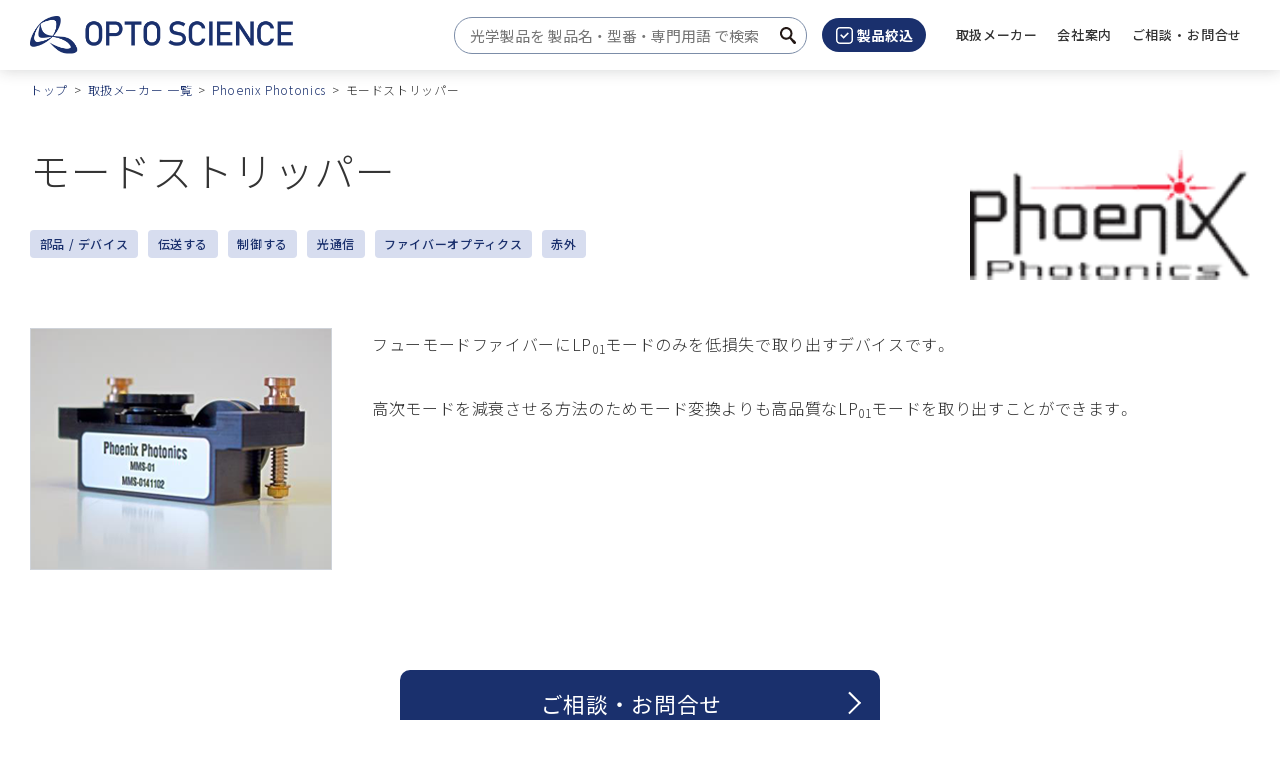

--- FILE ---
content_type: text/html
request_url: https://www.optoscience.com/our-vendors/phoenixphotonics/few-mode-fiber-stripper.html
body_size: 10584
content:


<!DOCTYPE html>
<html lang="ja">


<head>
	<script>(function(w,d,s,l,i){w[l]=w[l]||[];w[l].push({'gtm.start':
new Date().getTime(),event:'gtm.js'});var f=d.getElementsByTagName(s)[0],
j=d.createElement(s),dl=l!='dataLayer'?'&l='+l:'';j.async=true;j.src=
'https://www.googletagmanager.com/gtm.js?id='+i+dl;f.parentNode.insertBefore(j,f);
})(window,document,'script','dataLayer','GTM-W6498CS');</script>
	
	<meta charset="UTF-8">
	<meta name="viewport" content="width=device-width, initial-scale=1.0">
	<meta name="format-detection" content="telephone=no">
	
	<title>モードストリッパー｜Phoenix Photonics｜オプトサイエンス</title>
							
	<meta name="description" content="フューモードファイバーにLP01モードのみを低損失で取り出すデバイス。高次モードを減衰させる方法のためモード変換よりも高品質なLP01モードを取り出すこと可能。">
	<link rel="canonical" href="https://www.optoscience.com/our-vendors/phoenixphotonics/few-mode-fiber-stripper.html">
	<meta property="og:site_name" content="株式会社オプトサイエンス">
	<meta property="og:title" content="オプトサイエンス - レーザーとフォトニクス技術で未来を照らす専門技術商社 | オプトサイエンス">
	<meta property="og:description" content="日本の主要産業と研究機関に対して、レーザーとフォトニクス技術の先進製品を提供するオプトサイエンス。私たちは、最新の技術トレンドに基づいた製品選定で、お客様の野心的なプロジェクトを成功に導きます。">
	<meta property="og:image" content="https://www.optoscience.com/qktqi40000000052-img/optoscience_logo.jpg">
	<meta property="og:type" content="article">
	<meta property="og:url" content="https://www.optoscience.com/our-vendors/phoenixphotonics/few-mode-fiber-stripper.html">
	<meta property="fb:app_id">
	<meta name="twitter:card" content="summary_large_image">
	<meta name="twitter:image" content="https://www.optoscience.com/qktqi40000000052-img/optoscience_logo.jpg"/>
	<link rel="shortcut icon" href="/favicon.ico">
	<link rel="apple-touch-icon" sizes="180x180" href="/apple-touch-icon.png">
	<link href="/common/css/app.css" rel="stylesheet" type="text/css">
	<!-- <link href="https://ce.mf.marsflag.com/latest/css/mf-search.css" rel="stylesheet" type="text/css" media="all" charset="UTF-8"> -->

	
	<script src="/common/js/jquery-3.6.3.min.js"></script>
	<script id="MathJax-script" async src="https://cdn.jsdelivr.net/npm/mathjax@3/es5/tex-mml-chtml.js"></script>
	
	<!-- AdobeFont -->
	<script>
	  (function(d) {
		var config = {
		  kitId: 'eth5ffq',
		  scriptTimeout: 3000,
		  async: true
		},
		h=d.documentElement,t=setTimeout(function(){h.className=h.className.replace(/\bwf-loading\b/g,"")+" wf-inactive";},config.scriptTimeout),tk=d.createElement("script"),f=false,s=d.getElementsByTagName("script")[0],a;h.className+=" wf-loading";tk.src='https://use.typekit.net/'+config.kitId+'.js';tk.async=true;tk.onload=tk.onreadystatechange=function(){a=this.readyState;if(f||a&&a!="complete"&&a!="loaded")return;f=true;clearTimeout(t);try{Typekit.load(config)}catch(e){}};s.parentNode.insertBefore(tk,s)
	  })(document);
	</script>
	
		<!-- 構造化データ：パンくずリスト -->
		<script type="application/ld+json">
		{
			"@context": "https://schema.org",
			"@type": "BreadcrumbList",
			"itemListElement": [{
			"@type": "ListItem",
			"position": 1,
			"name": "トップ",
			"item": "https://www.optoscience.com/index.html"
			},{
			"@type": "ListItem",
			"position": 2,
			"name": "取扱メーカー 一覧",
			"item": "https://www.optoscience.com/our-vendors/index.html"
			},{
			"@type": "ListItem",
			"position": 3,
			"name": "Phoenix Photonics",
			"item": "https://www.optoscience.com/our-vendors/phoenixphotonics/index.html"
			},{
			"@type": "ListItem",
			"position": 4,
			"name": "モードストリッパー",
			"item": "https://www.optoscience.com/our-vendors/phoenixphotonics/few-mode-fiber-stripper.html"
			}]
		}
		</script>
			
</head>
<body>
<!-- Google Tag Manager (noscript) --> <noscript><iframe src="https://www.googletagmanager.com/ns.html?id=GTM-W6498CS" height="0" width="0" style="display:none;visibility:hidden"></iframe></noscript> <!-- End Google Tag Manager (noscript) -->
<div class="l-wrapper">
<header class="l-header-fixed" data-header-fixed="false" id="header">
	<div class="l-header-fixed__inner l-header">
		<div class="l-header__inner">
			
			<p class="l-header__logo"><a href="/index.html"><img src="/qktqi40000000052-img/logo.png" alt="オプトサイエンス"></a></p>
					
			
			<div class="l-header__body-pc">
				<div class="l-pc-header-search">
					<div class="mf_finder_container">
					<!-- ↓検索窓用カスタムエレメント -->
					<mf-search-box
	submit-text="サイト内検索"
	ajax-url="https://finder.api.mf.marsflag.com/api/v1/finder_service/documents/48fddf1b/search"
	serp-url="/result.html"
	input-placeholder="光学製品を 製品名 ・ 型番 ・ 専門用語 で検索"
	doctype-hidden
	imgsize-default="3"
	imgsize-hidden
	pagemax-default="30"
	pagemax-hidden
	sort-default="0"
	sort-hidden
></mf-search-box>
					</div>
				</div>
				<div class="l-pc-header-filter">
					<button data-modal-org-target="#modal-search"><img src="/common/img/ico-filter.svg" alt="">製品絞込</button>
				</div>
				
				<nav id="pc-navigation" class="l-pc-header-nav">
					<ul data-menu-group="over">
						
						<li><a href="/our-vendors/index.html"><span>取扱メーカー</span></a>
							
						</li>
							
						<li data-menu-item="event,false"><a href="/company/index.html" role="button"><span>会社案内</span></a>
							
							<div class="l-pc-nav-full" data-menu-item="item,false">
								<div class="l-pc-nav-full__inner">
									<h2><a href="/company/index.html">会社案内</a></h2>
									<ul>
										
										<li><a href="/company/profile.html">会社概要</a></li>
											
										<li><a href="/company/history/index.html">会社沿革</a></li>
											
										<li><a href="/company/office.html">拠点一覧</a></li>
											
										<li><a href="/company/customer.html">主要販売先</a></li>
											
										<li><a href="/company/societies.html">所属団体</a></li>
											
										<li><a href="/company/csr.html">CSR</a></li>
											
										<li><a href="/company/philosophy.html">企業理念</a></li>
											
									</ul>
								</div>
							</div>
							
						</li>
							
						<li><a href="/contact/index.html"><span>ご相談 ・ お問合せ</span></a>
							
						</li>
							
					</ul>
				</nav>
				
				<!-- <a class="l-pc-nav-control" href="#" role="button" data-nav-target=".l-pc-header-nav" aria-expanded="false" aria-controls="pc-navigation">
					<span class="l-pc-nav-control__item"></span>
					<span class="u-display-off">メニュー</span>
				</a> -->
			</div>

			<div class="l-header__body-sp">
				<div class="l-sp-header-search">
					<button class="js-l-search-box" aria-controls="l-search-box-target"><span class="u-display-off">サイト内検索</span></button>
				</div>
				<div class="l-sp-header-filter">
					<button data-modal-org-target="#modal-search"><img src="/common/img/ico-filter-sp.svg" alt=""><span class="u-display-off">製品絞込</span></button>
				</div>
				<a href="#" class="l-sp-nav-control" role="button" data-nav-target=".l-sp-nav-full" aria-expanded="false" aria-controls="sp-navigation">
					<span class="l-sp-nav-control__item"></span>
					<span class="u-display-off">メニュー</span>
				</a>
			</div>
		</div>

		<div class="l-search-box mf_finder_container" id="l-search-box-target">
			<!-- ↓検索窓用カスタムエレメント -->
			<mf-search-box
	submit-text="サイト内検索"
	ajax-url="https://finder.api.mf.marsflag.com/api/v1/finder_service/documents/48fddf1b/search"
	serp-url="/result.html"
	input-placeholder="製品名 ・ 型番 ・ 専門用語 で検索"
	doctype-hidden
	imgsize-default="3"
	imgsize-hidden
	pagemax-default="30"
	pagemax-hidden
	sort-default="0"
	sort-hidden
></mf-search-box>
		</div>

		
		<div id="sp-navigation" class="l-sp-nav-full" data-fixed-target=".l-header-fixed__inner">
			<div class="l-sp-nav-full__inner">
				<nav class="l-sp-nav-full__nav">
					<ul>
						
						<li><a href="/our-vendors/index.html">取扱メーカー</a>
							
						</li>
							
						<li><a href="/company/index.html">会社案内</a>
							
							<ul>
								
								<li><a href="/company/profile.html">会社概要</a></li>
									
								<li><a href="/company/history/index.html">会社沿革</a></li>
									
								<li><a href="/company/office.html">拠点一覧</a></li>
									
								<li><a href="/company/customer.html">主要販売先</a></li>
									
								<li><a href="/company/societies.html">所属団体</a></li>
									
								<li><a href="/company/csr.html">CSR</a></li>
									
								<li><a href="/company/philosophy.html">企業理念</a></li>
									
							</ul>
							
						</li>
							
						<li><a href="/contact/index.html">ご相談 ・ お問合せ</a>
							
						</li>
							
					</ul>
				</nav>
			</div>
		</div>
		
		<!-- marsfinderoff: index -->
		
			<div class="l-header__breadcrumb">
				<div class="l-breadcrumb__inner">
					<ol class="p-breadcrumb">
						
						<li class="p-breadcrumb__item"><a class="c-breadcrumb__anchor" href="/index.html">トップ</a></li>
								
						<li class="p-breadcrumb__item"><a class="c-breadcrumb__anchor" href="/our-vendors/index.html">取扱メーカー 一覧</a></li>
								
						<li class="p-breadcrumb__item"><a class="c-breadcrumb__anchor" href="/our-vendors/phoenixphotonics/index.html">Phoenix Photonics</a></li>
								
						<li class="p-breadcrumb__item">モードストリッパー</li>
								
					</ol>
				</div>
			</div>
		
		<!-- marsfinderon: index -->

	</div>
</header>
<!-- <div class="l-nav-mega-overlay" tabindex="0"></div> -->
<main>
	<article>

<!-- marsfinderoff: index -->

	<div class="l-breadcrumb">
		<div class="l-breadcrumb__inner">
			<ol class="p-breadcrumb">
				
				<li class="p-breadcrumb__item"><a class="c-breadcrumb__anchor" href="/index.html">トップ</a></li>
						
				<li class="p-breadcrumb__item"><a class="c-breadcrumb__anchor" href="/our-vendors/index.html">取扱メーカー 一覧</a></li>
						
				<li class="p-breadcrumb__item"><a class="c-breadcrumb__anchor" href="/our-vendors/phoenixphotonics/index.html">Phoenix Photonics</a></li>
						
				<li class="p-breadcrumb__item">モードストリッパー</li>
						
			</ol>
		</div>
	</div>

<!-- marsfinderon: index -->
		<div class="c-hgroup">
			<div class="c-hgroup__inner">

<div class="c-hgroup__logo">
	<p><a href="/our-vendors/phoenixphotonics/index.html"><img src="/our-vendors/phoenixphotonics/qip10g0000003xnf-img/phoenix_photonics.png" alt="Phoenix Photonics"></a></p>
</div>

				<div class="c-hgroup__main">
					
					<h1 class="c-head1">モードストリッパー</h1>
					
					<ul class="c-tag-list">
						
							<li class="c-tag-list__item"><a href="/search.php?type=1">部品 / デバイス</a></li>
						
						<li class="c-tag-list__item"><a href="/search.php?usage=128">伝送する</a></li>
								
						<li class="c-tag-list__item"><a href="/search.php?usage=256">制御する</a></li>
								
						<li class="c-tag-list__item"><a href="/search.php?field=2">光通信</a></li>
								
						<li class="c-tag-list__item"><a href="/search.php?category=8">ファイバーオプティクス</a></li>
								
						<li class="c-tag-list__item"><a href="/search.php?wavelength=8">赤外</a></li>
								
					</ul>
					
				</div>
			</div>
		</div>

		
		<section class="c-section">
			
			<div class="c-section__bottom c-gutter-2x">
				<div class="c-text-row2 c-text-row2--25x sp-l sp-column">
					
					<div class="c-text-row2__body-right c-gutter-2l">
						
	<p class="">フューモードファイバーにLP<sub>01</sub>モードのみを低損失で取り出すデバイスです。<br>
<br>
高次モードを減衰させる方法のためモード変換よりも高品質なLP<sub>01</sub>モードを取り出すことができます。</p>

						
					</div>
					
					<div class="c-text-row2__head-left">
						
	<div class="p-prddetail-gallery">
		
		<span class="p-carousel-slick">
			<div class="p-carousel-slick__img"><img src="/our-vendors/phoenixphotonics/o4tsuh000000kt1l-img/few-mode_fiber_stripper.png" alt="モードストリッパー"></div>
			
		</span>
			
	</div>
	<div class="slick-gallery-nav"><ul class="slick-gallery-nav__inner">
		
	</ul></div>

					</div>
					
				</div>
			</div>
			
			<div class="c-section__bottom c-gutter-2x">
				<ul class="c-button-list c-button-list--cv c-button-list--center">
	
	<li class="c-button-list__item">
		<a href="#mrcFormArea" class="c-button c-button--cv-basic">ご相談 ・ お問合せ</a>
	</li>
		
</ul>
			</div>
			
		</section>
			
		<section class="c-section js-inlinefixed"><!-- ←アンカーリンク先が入るエリアに.js-inlinefixedを付与 -->
			<div class="c-section__bottom c-gutter-2x">
				<div class="c-list-arrow-bottom-inline-bg" data-inlinefixed="false"><div class="c-list-arrow-bottom-inline-bg__inner">
					<ul class="c-list-arrow-bottom-inline-bg__inner2">
						
						<li class="c-list-arrow-bottom-inline-bg__item"><a href="#contents-1">特長</a></li>
						
						<li class="c-list-arrow-bottom-inline-bg__item"><a href="#contents-2">用途</a></li>
						
						<li class="c-list-arrow-bottom-inline-bg__item"><a href="#contents-3">仕様</a></li>
						
						<li class="c-list-arrow-bottom-inline-bg__item"><a href="#contents-4">技術資料</a></li>
						
					</ul>
				</div></div>

				
					<h2 id="contents-1" class="c-head2">特長</h2>
					
	<ul class="c-list-disc">
		
		<li class="c-list-disc__item">
			LP<sub>01</sub>に対して髙損失、LP<sub>11</sub>に対して低損失
		</li>
			
		<li class="c-list-disc__item">
			小型
		</li>
			
		<li class="c-list-disc__item">
			高モードアイソレーション
		</li>
			
		<li class="c-list-disc__item">
			低損失
		</li>
			
	</ul>

<hr class="c-hr">

				
					<h2 id="contents-2" class="c-head2">用途</h2>
					
	<ul class="c-list-disc">
		
		<li class="c-list-disc__item">
			LP<sub>01</sub>と高次モードとの分波
		</li>
			
		<li class="c-list-disc__item">
			モード分波、合波
		</li>
			
		<li class="c-list-disc__item">
			Few Mode Fiber部品の検査
		</li>
			
		<li class="c-list-disc__item">
			Few Mode Fiberセンサー
		</li>
			
	</ul>

<hr class="c-hr">

				
					<h2 id="contents-3" class="c-head2">仕様</h2>
					
	<div class="c-table-scroll">
		<table class="c-table-borderrow">
			
			<colgroup>
				<col style="width: 25%;">
			</colgroup>
			
					<tbody>
						
													<tr>
													
														<th class="c-gutter-s"> 
</th>
													
														<th class="c-gutter-s u-center">単位
</th>
													
														<th class="c-gutter-s"> 
</th>
													
													</tr>
													
														<tr>
															
															<th class="c-gutter-s">波長
</th>
																	
															<td class="c-gutter-s u-center">nm
</td>
																	
															<td class="c-gutter-s">1520 ～ 1640
</td>
																	
														</tr>
														
														<tr>
															
															<th class="c-gutter-s">損失 <sup style="color:red;">*1</sup> (LP<sub>01</sub>)
</th>
																	
															<td class="c-gutter-s u-center">dB
</td>
																	
															<td class="c-gutter-s">< 0.2 
</td>
																	
														</tr>
														
														<tr>
															
															<th class="c-gutter-s">反射減衰量 <sup style="color:red;">*1</sup>
</th>
																	
															<td class="c-gutter-s u-center">dB
</td>
																	
															<td class="c-gutter-s">> 60
</td>
																	
														</tr>
														
														<tr>
															
															<th class="c-gutter-s">動作温度範囲
</th>
																	
															<td class="c-gutter-s u-center">℃
</td>
																	
															<td class="c-gutter-s">-5 to 70
</td>
																	
														</tr>
														
														<tr>
															
															<th class="c-gutter-s">保存温度範囲
</th>
																	
															<td class="c-gutter-s u-center">℃
</td>
																	
															<td class="c-gutter-s">-40 to +85
</td>
																	
														</tr>
														
					</tbody>
				
			
		</table>
	</div>
	

	<ul class="c-list-notes">
		
		<li class="c-list-notes__row">
			
					<div class="c-list-notes__head">*1</div>
					<div class="c-list-notes__body c-list-notes__body--light">コネクター損失除く</div>
				
		</li>
			
	</ul>

<hr class="c-hr">

				
					<h2 id="contents-4" class="c-head2">技術資料</h2>
					
<h3 class="c-head3">データシート</h3>
		

<ul class="c-list">
	
	<li class="c-list__item">
		
		<a href="/our-vendors/phoenixphotonics/o4tsuh000000l7ee-att/FMFMechanicalModeStripperV1_01410.pdf" target="_blank">
		モードストリッパー
			<span class="u-icon-pdf"></span></a>
	</li>
		
</ul>

<hr class="c-hr">

				
			</div>
		</section>
		
		<section class="c-section" id="mrcFormArea">
			<div class="c-section__vertical c-gutter-2x">
				<h2 class="c-heading2-bg u-center">この製品に関するお問合せフォーム</h2>
<div data-mrc-webform="602">
	<p>フォームが表示されるまでしばらくお待ちください。</p>
	<p>しばらくお待ちいただいてもフォームが表示されない場合、恐れ入りますが <a href="mailto:info@optoscience.com">こちら</a> までお問合せください。</p>
</div>

			</div>
		</section>
		

	</article>

</main>

<!-- marsfinderoff: index -->
<article class="p-modal-org" role="dialog" id="modal-search">
	<div class="p-modal-org__inner"><div class="p-modal-org__inner2">
		<div class="p-modal-org__inner3">
			<div class="p-modal-org__head">
				<h2 class="p-modal-org__title">製品絞込フィルター</h2>
				<div class="p-modal-org__close"><button class="p-modal-org__btn"><span class="p-modal-org__btn-inner"></span><span class="u-display-off">閉じる</span></button></div>
			</div>
			<form action="/search.php" method="GET" id="search">
			<div class="p-modal-org__body">
				<div class="p-modal-org__scroll">
					<div class="p-modal-org__block">
						<h3>メーカー</h3>
						<div class="c-select-style">
							<select name="maker">
								<option value="">メーカーを選択</option>

								<option value="qip10g000000aogr">Acktar</option>

								<option value="vruhun0000008yje">ADOS-TECH (IRVI)</option>

								<option value="p73891000000hhj5">Advanced Fiber Resources (AFR)</option>

								<option value="p738910000007l89">advanced microoptic systems (aµs)</option>

								<option value="fpidgg0000001621">Ajile Light Industries</option>

								<option value="c93hht000002xoyf">Alluxa</option>

								<option value="c93hht000001h715">Alpine Reaserch Optics (ARO)</option>

								<option value="c93hht0000026yzo">Analog Modules (AMI)</option>

								<option value="c93hht0000020gba">AnMo Electronics</option>

								<option value="uh02u100000029ex">AOI</option>

								<option value="egvg2q0000000nb6">Arden Photonics</option>

								<option value="vl9gbr000000jsm9">asphericon</option>

								<option value="vl9gbr000000wvl7">autoVimation</option>

								<option value="c93hht000001gxvh">Axometrics</option>

								<option value="c7bg910000012jfw">Bandwidth10</option>

								<option value="e9bo1m000000iz9s">BATOP</option>

								<option value="nddpl7000000c86o">BioPixS</option>

								<option value="egvg2q000000522g">BOFA</option>

								<option value="m2kcqb00000040qk">Boston Micromachines</option>

								<option value="vl9gbr000000njwh">Brimrose</option>

								<option value="uh02u1000000275g">CAM-Service</option>

								<option value="c93hht000001ho8t">CarbonVision</option>

								<option value="fpidgg0000002ij9">CASTECH</option>

								<option value="vl9gbr000000sbes">Cedrat technologies</option>

								<option value="rqgs8r000000vdve">Chase Research Cryogenics (CRC)</option>

								<option value="egvg2q000000524z">Chiral Photonics</option>

								<option value="rekdt60000004tpf">codixx</option>

								<option value="qip10g0000000muw">Coherent</option>

								<option value="qip10g000000102n">Cutting Edge Optronics</option>

								<option value="m2kcqb0000002izj">Dansk Fundamental Metrologi (DFM)</option>

								<option value="vl9gbr00000127ma">Dantec Dynamics</option>

								<option value="c93hht000002u49s">DataRay</option>

								<option value="uh02u1000000fwzu">Delft Circuits</option>

								<option value="m2kcqb0000002mg1">DIOPTIC</option>

								<option value="rqgs8r000000iars">Double Helix Optics</option>

								<option value="uh02u100000022z8">Dover Motion</option>

								<option value="m2kcqb00000045p1">Eitzenberger</option>

								<option value="p738910000005lny">EOSPACE</option>

								<option value="rekdt6000000jue7">Evanescent Optics</option>

								<option value="uh02u10000001siq">Exail (iXblue)</option>

								<option value="egvg2q000000507w">Excelitas Technologies (Excelitas)</option>

								<option value="rekdt6000000jfie">EXFO</option>

								<option value="rekdt6000000jxjh">FEMTO</option>

								<option value="m2kcqb0000005gup">FiberControl</option>

								<option value="vruhun0000006tht">FLIM LABS</option>

								<option value="rekdt6000000k17y">Fluence</option>

								<option value="rekdt6000000l8du">Gigahertz Optik</option>

								<option value="qip10g00000089f5">G&H</option>

								<option value="p73891000000h2r4">GPD Optoelectronics (GPD)</option>

								<option value="o4tsuh000000pk47">HB Optical</option>

								<option value="tvva0k00000110t7">HOASYS</option>

								<option value="rekdt6000000l8ur">HOLO/OR</option>

								<option value="rekdt6000000l8z3">ID Quantique (IDQ)</option>

								<option value="rekdt6000000lpw9">ilis</option>

								<option value="roarfu000000kqmt">indie</option>

								<option value="rekdt6000000lq0w">Infinity Photo-Optical</option>

								<option value="roarfu000001ccgr">Innovative Photonic Solutions (IPS)</option>

								<option value="m2kcqb0000002g97">Interfiber Analysis</option>

								<option value="rekdt6000000ma23">Iridian Spectral Technologies (Iridian)</option>

								<option value="buoo4b000000dp90">IRLabs</option>

								<option value="buoo4b000000dhj0">ISDC</option>

								<option value="rekdt6000000mdi4">ITF Technologies</option>

								<option value="roarfu000000ij65">JUTEC</option>

								<option value="rekdt6000000mpij">Koheron</option>

								<option value="uh02u10000001ul6">KrellTech</option>

								<option value="uh02u10000001mk3">L3Harris Technologies (L3Harris)</option>

								<option value="uh02u10000001hji">Lambda Research Optics (Lambda)</option>

								<option value="qip10g0000000bbz">LASER COMPONENTS</option>

								<option value="rekdt6000000n52u">laservision</option>

								<option value="rekdt6000000nbjv">LD-PD</option>

								<option value="uh02u10000000bar">LightSmyth</option>

								<option value="rekdt6000000k11p">Liquid Instruments</option>

								<option value="fpidgg0000001py8">Liverage Technology (Liverage)</option>

								<option value="m2kcqb0000003co5">LumeDEL</option>

								<option value="rekdt6000000nbqz">Lumics</option>

								<option value="qip10g0000000pw4">Lumina Power</option>

								<option value="rekdt6000000k1bt">Luna</option>

								<option value="uh02u10000001fhh">Macken Instruments</option>

								<option value="qip10g0000000q1r">Medlight</option>

								<option value="qip10g0000000qav">MESSTEC Power Converter (MPC)</option>

								<option value="vl9gbr000000lwtm">Micro Electronics</option>

								<option value="uh02u10000001cvr">Midel Photonics</option>

								<option value="qip10g0000000tm0">Mightex Systems</option>

								<option value="qip10g0000008qeh">Mirrorcle Technologies</option>

								<option value="uh02u10000000aab">Modular Photonics</option>

								<option value="qip10g0000000ty5">Modulight</option>

								<option value="qip10g0000000u6e">MRC Systems</option>

								<option value="o4tsuh000000pdxb">NanoIntegris</option>

								<option value="qip10g0000000zcj">New Infrared Technologies (NIT)</option>

								<option value="qip10g0000000z7m">Newton Research Labs (Newton Labs)</option>

								<option value="qip10g00000011i4">Northrop Grumman SYNOPTICS</option>

								<option value="m2kcqb0000005ied">NPL</option>

								<option value="qip10g0000001cxn">NTT-AT</option>

								<option value="qip10g0000008h1k">NTTテクノクロス</option>

								<option value="o87jut000000762p">Odhner Holographics</option>

								<option value="qip10g0000008hro">Omega Optical</option>

								<option value="qip10g00000026r6">Ophir Optronics Solutions (Ophir)</option>

								<option value="tvva0k0000012zod">Optilab</option>

								<option value="uh02u100000016cq">optiX fab</option>

								<option value="qip10g000000288t">Opto-Link</option>

								<option value="qip10g00000028cq">Optogama</option>

								<option value="qip10g0000002eg9">Optotune</option>

								<option value="nddpl7000000ceq7">Oxford Instruments - Andor</option>

								<option value="qip10g0000000nqk">OZ Optics</option>

								<option value="vl9gbr000000s4e7">PCO</option>

								<option value="qip10g0000000xyh">PD-LD</option>

								<option value="qip10g0000003w7n">Phase Sensitive Innovations</option>

								<option value="rqgs8r000000qxa1">Phasics</option>

								<option value="qip10g0000003xnf">Phoenix Photonics</option>

								<option value="qip10g0000003xrw">Photonic Cleaning Technologies (PCT)</option>

								<option value="qip10g0000003yge">Pilot Photonics</option>

								<option value="uh02u100000014pc">PLS</option>

								<option value="m2kcqb0000003pma">Polariton Technologies</option>

								<option value="qip10g00000040q0">Pure Photonics</option>

								<option value="buoo4b000000klup">QMC Instruments</option>

								<option value="qip10g0000006bhx">Quantum Composers</option>

								<option value="qip10g0000006bma">Raicol Crystals (Raicol)</option>

								<option value="uh02u10000000xra">Rapid Spectral Solutions (RSS)</option>

								<option value="qip10g0000006d0e">RAYLASE </option>

								<option value="uh02u10000000vkm">REO</option>

								<option value="uh02u10000000rf2">Rocky Mountain Instrument (RMI)</option>

								<option value="m2kcqb000000365l">Sanayi System</option>

								<option value="m2kcqb0000004tjy">Scintacor</option>

								<option value="m2kcqb00000052b4">Sheaumann Laser</option>

								<option value="nddpl70000002pu3">SILENTSYS</option>

								<option value="qip10g0000009col">Sill Optics</option>

								<option value="qip10g0000006d5f">SIOS Meßtechnik (SIOS)</option>

								<option value="uh02u1000000d0us">SQS Vláknová optika (SQS)</option>

								<option value="vruhun0000002bpx">Stensborg</option>

								<option value="qip10g0000006zks">SUPERLUM</option>

								<option value="qip10g00000076sr">SWISS JEWEL </option>

								<option value="qip10g0000000z0o">C.I. TAKIRON</option>

								<option value="qip10g0000007a3u">Time Group</option>

								<option value="vruhun0000009k17">Universal Laser Systems</option>

								<option value="qip10g0000007atr">VACOM</option>

								<option value="m2kcqb0000002r17">Vytran</option>

								<option value="qip10g0000007bsl">WDI</option>

								<option value="vruhun0000005x6p">WEINERT</option>

								<option value="rqgs8r000000bkvk">Wyse Light</option>

								<option value="qip10g0000007jja">XARION Laser Acoustics (XARION)</option>

								<option value="qip10g0000007kl9">XOS</option>

								<option value="qip10g0000007kpa">Yamamoto Kogaku</option>

								<option value="qip10g0000007kt7">Zurich Instruments</option>

							</select>
						</div>
					</div>

					<div class="p-modal-org__block">
						<h3>1. 製品タイプ</h3>
						<div class="c-check-row"><div class="c-check-row__inner">
							<div class="c-check-style"><label><input type="radio" name="type" value="1" /><span class="c-check-style__label">部品 / デバイス</span></label></div>
							<div class="c-check-style"><label><input type="radio" name="type" value="2" /><span class="c-check-style__label">モジュール / サブシステム</span></label></div>
							<div class="c-check-style"><label><input type="radio" name="type" value="4" /><span class="c-check-style__label">システム</span></label></div>
							<div class="c-check-style"><label><input type="radio" name="type" value="8" /><span class="c-check-style__label">その他</span></label></div>
						</div></div>
					</div>
					<div class="p-modal-org__block">
						<h3>2. 用途</h3>
						<div class="c-check-row"><div class="c-check-row__inner">

							<div class="c-check-style"><label><input type="checkbox" name="usage[]" value="1" /><span>測定する</span></label></div>
	
							<div class="c-check-style"><label><input type="checkbox" name="usage[]" value="2" /><span>加工する</span></label></div>
	
							<div class="c-check-style"><label><input type="checkbox" name="usage[]" value="4" /><span>観察する</span></label></div>
	
							<div class="c-check-style"><label><input type="checkbox" name="usage[]" value="8" /><span>生成する</span></label></div>
	
							<div class="c-check-style"><label><input type="checkbox" name="usage[]" value="16" /><span>保護する</span></label></div>
	
							<div class="c-check-style"><label><input type="checkbox" name="usage[]" value="32" /><span>動かす</span></label></div>
	
							<div class="c-check-style"><label><input type="checkbox" name="usage[]" value="64" /><span>変調する</span></label></div>
	
							<div class="c-check-style"><label><input type="checkbox" name="usage[]" value="128" /><span>伝送する</span></label></div>
	
							<div class="c-check-style"><label><input type="checkbox" name="usage[]" value="256" /><span>制御する</span></label></div>
	
							<div class="c-check-style"><label><input type="checkbox" name="usage[]" value="512" /><span>駆動する</span></label></div>
	
							<div class="c-check-style"><label><input type="checkbox" name="usage[]" value="1024" /><span>清掃する</span></label></div>
	
							<div class="c-check-style"><label><input type="checkbox" name="usage[]" value="2048" /><span>品質管理 / 保証</span></label></div>
	
							<div class="c-check-style"><label><input type="checkbox" name="usage[]" value="4096" /><span>調節する</span></label></div>
	
							<div class="c-check-style"><label><input type="checkbox" name="usage[]" value="8192" /><span>評価する</span></label></div>
	
							<div class="c-check-style"><label><input type="checkbox" name="usage[]" value="16384" /><span>減衰する</span></label></div>
	
							<div class="c-check-style"><label><input type="checkbox" name="usage[]" value="32768" /><span>増幅する</span></label></div>
	
							<div class="c-check-style"><label><input type="checkbox" name="usage[]" value="65536" /><span>分析する</span></label></div>
	
							<div class="c-check-style"><label><input type="checkbox" name="usage[]" value="131072" /><span>検出する</span></label></div>
	
						</div></div>
					</div>
					<div class="p-modal-org__block">
						<h3>3. 応用分野 / 市場</h3>
						<div class="c-check-row"><div class="c-check-row__inner">

							<div class="c-check-style"><label><input type="checkbox" name="field[]" value="1" /><span>レーザー加工</span></label></div>
	
							<div class="c-check-style"><label><input type="checkbox" name="field[]" value="2" /><span>光通信</span></label></div>
	
							<div class="c-check-style"><label><input type="checkbox" name="field[]" value="4" /><span>ライフサイエンス</span></label></div>
	
							<div class="c-check-style"><label><input type="checkbox" name="field[]" value="8" /><span>顕微鏡</span></label></div>
	
							<div class="c-check-style"><label><input type="checkbox" name="field[]" value="16" /><span>量子コンピューター</span></label></div>
	
							<div class="c-check-style"><label><input type="checkbox" name="field[]" value="32" /><span>天文 / 宇宙</span></label></div>
	
							<div class="c-check-style"><label><input type="checkbox" name="field[]" value="64" /><span>メディカル</span></label></div>
	
							<div class="c-check-style"><label><input type="checkbox" name="field[]" value="128" /><span>農業</span></label></div>
	
							<div class="c-check-style"><label><input type="checkbox" name="field[]" value="256" /><span>物理学</span></label></div>
	
							<div class="c-check-style"><label><input type="checkbox" name="field[]" value="512" /><span>計測 / 分析</span></label></div>
	
							<div class="c-check-style"><label><input type="checkbox" name="field[]" value="1024" /><span>ディスプレイ関連</span></label></div>
	
							<div class="c-check-style"><label><input type="checkbox" name="field[]" value="2048" /><span>半導体関連</span></label></div>
	
							<div class="c-check-style"><label><input type="checkbox" name="field[]" value="4096" /><span>真空</span></label></div>
	
							<div class="c-check-style"><label><input type="checkbox" name="field[]" value="8192" /><span>ロボット</span></label></div>
	
							<div class="c-check-style"><label><input type="checkbox" name="field[]" value="16384" /><span>センシング</span></label></div>
	
							<div class="c-check-style"><label><input type="checkbox" name="field[]" value="32768" /><span>光学実験</span></label></div>
	
							<div class="c-check-style"><label><input type="checkbox" name="field[]" value="65536" /><span>マシンビジョン</span></label></div>
	
						</div></div>
					</div>
					<div class="p-modal-org__block">
						<h3>4. 製品カテゴリー</h3>
						<div class="c-check-row"><div class="c-check-row__inner">

							<div class="c-check-style"><label><input type="checkbox" name="category[]" value="1" /><span>オプティクス</span></label></div>
	
							<div class="c-check-style"><label><input type="checkbox" name="category[]" value="2" /><span>光源</span></label></div>
	
							<div class="c-check-style"><label><input type="checkbox" name="category[]" value="4" /><span>光学センサー</span></label></div>
	
							<div class="c-check-style"><label><input type="checkbox" name="category[]" value="8" /><span>ファイバーオプティクス</span></label></div>
	
							<div class="c-check-style"><label><input type="checkbox" name="category[]" value="16" /><span>光学計測器</span></label></div>
	
							<div class="c-check-style"><label><input type="checkbox" name="category[]" value="32" /><span>カメラ</span></label></div>
	
							<div class="c-check-style"><label><input type="checkbox" name="category[]" value="64" /><span>アクチュエーター</span></label></div>
	
							<div class="c-check-style"><label><input type="checkbox" name="category[]" value="128" /><span>メカニクス</span></label></div>
	
							<div class="c-check-style"><label><input type="checkbox" name="category[]" value="256" /><span>素材</span></label></div>
	
							<div class="c-check-style"><label><input type="checkbox" name="category[]" value="512" /><span>光学システム</span></label></div>
	
							<div class="c-check-style"><label><input type="checkbox" name="category[]" value="1024" /><span>アクセサリー</span></label></div>
	
							<div class="c-check-style"><label><input type="checkbox" name="category[]" value="2048" /><span>エレクトロニクス</span></label></div>
	
							<div class="c-check-style"><label><input type="checkbox" name="category[]" value="4096" /><span>ソフトウェア</span></label></div>
	
							<div class="c-check-style"><label><input type="checkbox" name="category[]" value="8192" /><span>顕微鏡 / 周辺機器</span></label></div>
	
							<div class="c-check-style"><label><input type="checkbox" name="category[]" value="16384" /><span>光変調器</span></label></div>
	
							<div class="c-check-style"><label><input type="checkbox" name="category[]" value="32768" /><span>工具</span></label></div>
	
						</div></div>
					</div>
					<div class="p-modal-org__block">
						<h3>5. 波長</h3>
						<div class="c-check-row"><div class="c-check-row__inner">

							<div class="c-check-style"><label><input type="checkbox" name="wavelength[]" value="1" /><span>X線 / 軟X線</span></label></div>
	
							<div class="c-check-style"><label><input type="checkbox" name="wavelength[]" value="2" /><span>紫外</span></label></div>
	
							<div class="c-check-style"><label><input type="checkbox" name="wavelength[]" value="4" /><span>可視光</span></label></div>
	
							<div class="c-check-style"><label><input type="checkbox" name="wavelength[]" value="8" /><span>赤外</span></label></div>
	
							<div class="c-check-style"><label><input type="checkbox" name="wavelength[]" value="16" /><span>テラヘルツ波</span></label></div>
	
						</div></div>
					</div>

				</div>
			</div>
			<div class="p-modal-org__foot">
				<button disabled class="p-modal-org__btn-submit">条件を選択してください</button>
				<button type="button" class="p-modal-org__btn-clear">すべてクリア</button>
			</div>
			</form>
		</div>
	</div></div>
</article>
<!-- marsfinderon: index -->
<div class="p-modal-org-overlay" tabindex="0"></div>

<footer class="l-footer">


	<div class="l-footer__inner">
		
		<ul class="l-footer__sns">
			
			<li><a href="https://www.linkedin.com/company/optoscience/" target="_blank"><img src="/qktqi40000000052-img/ico-linkedin.svg" alt="LinkedIn"></a></li>
				
		</ul>
		
		<ul class="l-footer__nav">
			
			<li><a href="/privacy-policy/index.html">個人情報保護方針</a></li>
				
			<li><a href="/dealings/index.html">お取引について</a></li>
				
		</ul>
		<p class="l-footer__copy">掲載内容は予告なく変更することがあります。 ご了承ください。&emsp;&copy;  Opto Science, Inc.</p>
	</div>
</footer>
<div class="l-pagetop" data-pagetop="hidden"><a class="l-pagetop__btn" href="#header"><span class="u-display-off">ページトップへ</span></a></div>
</div>

<script src="/common/js/common.js"></script>
<script src="/search.js.php"></script>
<script src="https://form.optoscience.com/web/mrcform.js" charset="utf-8" data-id="nz8wtw" async></script>
<script src="https://ar.mrc-s.com/web/ar.js" charset="utf-8" data-id="nz8wtw" async></script> 
<!-- ↓ハッシュを使わずにクエリストリングでパラメタを管理する場合に記述 -->
<script type="text/javascript">
    !function(){
      var G = GALFSRAM = window.GALFSRAM || {}
      G.mfx = G.mfx || {}
      G.mfx.router_mode = 'history'
    }();
</script>

<!-- ↑ここまで：ハッシュを使わずにクエリストリングでパラメタを管理する場合に記述 -->
<!-- <script src="https://ce.mf.marsflag.com/v2/js/mf-search.js" async type="module"></script> -->
<script src="https://ce.mf.marsflag.com/latest/js/mf-search.js" charset="UTF-8"></script>
</body>
</html>

--- FILE ---
content_type: text/javascript
request_url: https://form.optoscience.com/web/checktag?callback=mrc_webform_mdb6as78ne&id=nz8wtw&authurl=https%3A%2F%2Fwww.optoscience.com%2Four-vendors%2Fphoenixphotonics%2Ffew-mode-fiber-stripper.html&ref=&pid=880588270943_1769026100437&pagetitle=%E3%83%A2%E3%83%BC%E3%83%89%E3%82%B9%E3%83%88%E3%83%AA%E3%83%83%E3%83%91%E3%83%BC%EF%BD%9CPhoenix%20Photonics%EF%BD%9C%E3%82%AA%E3%83%97%E3%83%88%E3%82%B5%E3%82%A4%E3%82%A8%E3%83%B3%E3%82%B9&mode=checktag
body_size: -15
content:
mrc_webform_mdb6as78ne({"code": 3, "authtype": {"customerno": 0}})

--- FILE ---
content_type: image/svg+xml
request_url: https://www.optoscience.com/common/img/ico-filter.svg
body_size: 565
content:
<?xml version="1.0" encoding="UTF-8"?><svg id="_レイヤー_2" xmlns="http://www.w3.org/2000/svg" viewBox="0 0 93.53 93.53"><defs><style>.cls-1{fill:#fff;}</style></defs><g id="_レイヤー_2-2"><polygon class="cls-1" points="70.89 35.37 64.54 29.02 41.78 51.78 28.99 38.99 22.64 45.34 35.43 58.13 35.4 58.16 41.75 64.51 41.78 64.48 41.81 64.51 48.17 58.16 48.13 58.13 70.89 35.37"/><path class="cls-1" d="m71.39,93.53H22.14c-12.21,0-22.14-9.93-22.14-22.14V22.14C0,9.93,9.93,0,22.14,0h49.25c12.21,0,22.14,9.93,22.14,22.14v49.25c0,12.21-9.93,22.14-22.14,22.14ZM22.14,8c-7.8,0-14.14,6.34-14.14,14.14v49.25c0,7.8,6.34,14.14,14.14,14.14h49.25c7.8,0,14.14-6.34,14.14-14.14V22.14c0-7.8-6.34-14.14-14.14-14.14H22.14Z"/></g></svg>

--- FILE ---
content_type: text/javascript
request_url: https://form.optoscience.com/web/webform?callback=mrc_webform_x8gc0ws1a0d&id=nz8wtw&pageurl=https%3A%2F%2Fwww.optoscience.com%2Four-vendors%2Fphoenixphotonics%2Ffew-mode-fiber-stripper.html&ref=&pid=880588270943_1769026100437&session=1769026100436&pagetitle=%E3%83%A2%E3%83%BC%E3%83%89%E3%82%B9%E3%83%88%E3%83%AA%E3%83%83%E3%83%91%E3%83%BC%EF%BD%9CPhoenix%20Photonics%EF%BD%9C%E3%82%AA%E3%83%97%E3%83%88%E3%82%B5%E3%82%A4%E3%82%A8%E3%83%B3%E3%82%B9&no=602&name=mrcform
body_size: 6283
content:
mrc_webform_x8gc0ws1a0d({"form": "<div class=\"mrc_webform_premsg\"><ul class=\"c-list-notes\">\n<li class=\"c-list-notes__row\">\n<div class=\"c-list-notes__head\">\u203b</div>\n<div class=\"c-list-notes__body c-list-notes__body--light\">\u5f0a\u793e\u306f\u4ed5\u5165\u5148\uff08\u6d77\u5916\u3092\u542b\u3080\uff09\u3068\u3068\u3082\u306b\u304a\u5ba2\u69d8\u306b\u5bfe\u3057\u3066\u30b5\u30fc\u30d3\u30b9 \u30fb \u30b5\u30dd\u30fc\u30c8\u306a\u3069\u3092\u63d0\u4f9b\u3059\u308b\u305f\u3081\u3001\u5fc5\u8981\u306a\u7bc4\u56f2\u3067\u3001\u4ed5\u5165\u5148\u306b\u5bfe\u3057\u304a\u5ba2\u69d8\u306e\u500b\u4eba\u60c5\u5831\u3092\u63d0\u4f9b\u3059\u308b\u3053\u3068\u304c\u3042\u308a\u307e\u3059\u3002<br>\n\u5165\u529b\u60c5\u5831\u306e\u7b2c\u4e09\u8005\u63d0\u4f9b\u306b\u3054\u540c\u610f\u3044\u305f\u3060\u3044\u305f\u65b9\u306e\u307f\u3054\u56de\u7b54\u304f\u3060\u3055\u3044\u3002</div>\n</li>\n<li class=\"c-list-notes__row\">\n<div class=\"c-list-notes__head\">\u203b</div>\n<div class=\"c-list-notes__body c-list-notes__body--light\">\u3053\u306e\u30d5\u30a9\u30fc\u30e0\u3067\u306f\u500b\u4eba\u60c5\u5831\u3068\u7d10\u3065\u3051\u3066Web\u95b2\u89a7\u5c65\u6b74\u3092\u53d6\u5f97\u3057\u3066\u3044\u307e\u3059\u3002 \u5f0a\u793e\u306e\u500b\u4eba\u60c5\u5831\u4fdd\u8b77\u65b9\u91dd\u306f <a href=\"https://www.optoscience.com/privacy-policy/\" target=\"_blank\" rel=\"noopener noreferrer\">\u3053\u3061\u3089</a> \u3067\u3054\u78ba\u8a8d\u3044\u305f\u3060\u3051\u307e\u3059\u3002</div>\n</li>\n<li class=\"c-list-notes__row\">\n<div class=\"c-list-notes__head\">\u203b</div>\n<div class=\"c-list-notes__body c-list-notes__body--light\">\u5f0a\u793e\u306f\u500b\u4eba\u306e\u304a\u5ba2\u69d8\u3068\u76f4\u63a5\u304a\u53d6\u5f15\u3092\u3057\u3066\u3044\u306a\u3044\u305f\u3081\u3001\u3054\u767b\u9332\u306bGmail\u3084Yahoo\u30e1\u30fc\u30eb\u306a\u3069\u306e\u30d5\u30ea\u30fc\u30e1\u30fc\u30eb\u306f\u4f7f\u7528\u3067\u304d\u307e\u305b\u3093\u3002 \u6240\u5c5e\u7d44\u7e54\u306e\u30c9\u30e1\u30a4\u30f3\u306e\u30e1\u30fc\u30eb\u30a2\u30c9\u30ec\u30b9\u3092\u3054\u4f7f\u7528\u304f\u3060\u3055\u3044\u3002</div>\n</li>\n</ul></div>\n<div class=\"mrc_webform\">\n<form enctype=\"application/x-www-form-urlencoded\" method=\"POST\">\n<table class=\"mrc_webform_questionnaire mrc_webform_questionnaire_ja\">\n<tbody>\n<tr class=\"mrc_webform_row\" data-qno=\"1\" data-branch=\"true\">\n<td colspan=\"3\">\n<div class=\"mrc_webform_q\" style=\"color:#333333!important;background-color:#efefef!important;\">\n<span class=\"mrc_webform_number\" style=\"color:#333333!important;background-color:#efefef!important;\">1</span>. \u3054\u7528\u4ef6\u3092\u304a\u9078\u3073\u304f\u3060\u3055\u3044\uff08\u6700\u77ed\u3067\u62c5\u5f53\u3078\u304a\u3064\u306a\u304e\u3057\u307e\u3059\uff09 <span class=\"mrc_webform_req\" style=\"color:#ffffff!important;background-color:#1A306D!important;\">\u5fc5\u9808</span>\n</div>\n<div class=\"mrc_webform_a\" style=\"color:#333333!important;background-color:#ffffff!important;\">\n<label style=\"color:#333333!important;background-color:#ffffff!important;\"><input type=\"radio\" name=\"form1\" data-jump=\"2\" value=\"\u6280\u8853\u76f8\u8ac7 \u2015 \u88fd\u54c1\u9078\u5b9a\u30fb\u4ed5\u69d8\u76f8\u8ac7\u30fb\u30c7\u30e2\u5e0c\u671b\">\u6280\u8853\u76f8\u8ac7 \u2015 \u88fd\u54c1\u9078\u5b9a\u30fb\u4ed5\u69d8\u76f8\u8ac7\u30fb\u30c7\u30e2\u5e0c\u671b</label><br>\n<label style=\"color:#333333!important;background-color:#ffffff!important;\"><input type=\"radio\" name=\"form1\" data-jump=\"12\" value=\"\u898b\u7a4d\u4f9d\u983c \u2015 \u4fa1\u683c\u30fb\u7d0d\u671f\u30fb\u5728\u5eab\u306e\u78ba\u8a8d\">\u898b\u7a4d\u4f9d\u983c \u2015 \u4fa1\u683c\u30fb\u7d0d\u671f\u30fb\u5728\u5eab\u306e\u78ba\u8a8d</label><br>\n<label style=\"color:#333333!important;background-color:#ffffff!important;\"><input type=\"radio\" name=\"form1\" data-jump=\"22\" value=\"\u3054\u4f7f\u7528\u4e2d\u306e\u88fd\u54c1\u30b5\u30dd\u30fc\u30c8 \u2015 \u4f7f\u3044\u65b9\u30fb\u6545\u969c\u8a3a\u65ad\u30fb\u4fee\u7406\u898b\u7a4d\u30fb\u6821\u6b63\">\u3054\u4f7f\u7528\u4e2d\u306e\u88fd\u54c1\u30b5\u30dd\u30fc\u30c8 \u2015 \u4f7f\u3044\u65b9\u30fb\u6545\u969c\u8a3a\u65ad\u30fb\u4fee\u7406\u898b\u7a4d\u30fb\u6821\u6b63</label><br>\n<label style=\"color:#333333!important;background-color:#ffffff!important;\"><input type=\"radio\" name=\"form1\" data-jump=\"27\" value=\"\u305d\u306e\u4ed6\u306e\u304a\u554f\u5408\u305b\">\u305d\u306e\u4ed6\u306e\u304a\u554f\u5408\u305b</label><br>\n</div>\n</td>\n</tr>\n<tr class=\"mrc_webform_row\" data-qno=\"2\" data-jump=\"3\">\n<td colspan=\"3\">\n<div class=\"mrc_webform_q\" style=\"color:#333333!important;background-color:#efefef!important;\">\n<span class=\"mrc_webform_number\" style=\"color:#333333!important;background-color:#efefef!important;\">2</span>. \u6280\u8853\u78ba\u8a8d\u3001\u6280\u8853\u76f8\u8ac7\u3057\u305f\u3044\u88fd\u54c1\u306e\u300c\u30e1\u30fc\u30ab\u30fc\u540d\u300d\u3002\u3000\u203b\u8907\u6570\u8a18\u5165\u3057\u3066\u3082OK\u3067\u3059\u3002\u307e\u3060\u6c7a\u307e\u3063\u3066\u3044\u306a\u3044\u5834\u5408\u306f\u201c\u672a\u5b9a\u201d\u3068\u8a18\u5165\u3057\u3066\u304f\u3060\u3055\u3044 <span class=\"mrc_webform_req\" style=\"color:#ffffff!important;background-color:#1A306D!important;\">\u5fc5\u9808</span>\n</div>\n<div class=\"mrc_webform_a\" style=\"color:#333333!important;background-color:#ffffff!important;\">\n<textarea style=\"resize:none!important; width:100%!important; color:#333333!important;background-color:#ffffff!important;\" rows=\"2\" name=\"form2\" title=\"form2\"></textarea>\n</div>\n</td>\n</tr>\n<tr class=\"mrc_webform_row\" data-qno=\"3\">\n<td colspan=\"3\">\n<div class=\"mrc_webform_q\" style=\"color:#333333!important;background-color:#efefef!important;\">\n<span class=\"mrc_webform_number\" style=\"color:#333333!important;background-color:#efefef!important;\">3</span>. \u3054\u8208\u5473\u306e\u3042\u308b\u88fd\u54c1\u306e\u300c\u88fd\u54c1\u540d / \u578b\u756a\u300d\n</div>\n<div class=\"mrc_webform_a\" style=\"color:#333333!important;background-color:#ffffff!important;\">\n<textarea style=\"resize:none!important; width:100%!important; color:#333333!important;background-color:#ffffff!important;\" rows=\"3\" name=\"form3\" title=\"form3\"></textarea>\n</div>\n</td>\n</tr>\n<tr class=\"mrc_webform_row\" data-qno=\"4\">\n<td colspan=\"3\">\n<div class=\"mrc_webform_q\" style=\"color:#333333!important;background-color:#efefef!important;\">\n<span class=\"mrc_webform_number\" style=\"color:#333333!important;background-color:#efefef!important;\">4</span>. \u958b\u767a\u30d5\u30a7\u30fc\u30ba\uff08\u524d\u63d0\u6761\u4ef6\u306b\u5408\u308f\u305b\u3066\u3054\u6848\u5185\u3057\u307e\u3059\uff09\n</div>\n<div class=\"mrc_webform_a\" style=\"color:#333333!important;background-color:#ffffff!important;\">\n<label style=\"color:#333333!important;background-color:#ffffff!important;width:99%!important;\"><input type=\"radio\" name=\"form4\" value=\"\u60c5\u5831\u53ce\u96c6 / \u4f01\u753b \u27a1\u8981\u4ef6\u6574\u7406\u30fb\u307e\u305a\u76f8\u8ac7\u3057\u305f\u3044\">\u60c5\u5831\u53ce\u96c6 / \u4f01\u753b \u27a1\u8981\u4ef6\u6574\u7406\u30fb\u307e\u305a\u76f8\u8ac7\u3057\u305f\u3044</label>\n<label style=\"color:#333333!important;background-color:#ffffff!important;width:99%!important;\"><input type=\"radio\" name=\"form4\" value=\"\u539f\u7406\u691c\u8a3c / \u57fa\u790e\u5b9f\u9a13 \u27a1\u3067\u304d\u308b\u304b\u78ba\u8a8d\u3057\u305f\u3044\">\u539f\u7406\u691c\u8a3c / \u57fa\u790e\u5b9f\u9a13 \u27a1\u3067\u304d\u308b\u304b\u78ba\u8a8d\u3057\u305f\u3044</label>\n<label style=\"color:#333333!important;background-color:#ffffff!important;width:99%!important;\"><input type=\"radio\" name=\"form4\" value=\"\u30d7\u30ed\u30c8\u30bf\u30a4\u30d7 \u27a1\u8a66\u4f5c\u3057\u305f\u3044\">\u30d7\u30ed\u30c8\u30bf\u30a4\u30d7 \u27a1\u8a66\u4f5c\u3057\u305f\u3044</label>\n<label style=\"color:#333333!important;background-color:#ffffff!important;width:99%!important;\"><input type=\"radio\" name=\"form4\" value=\"\u8a55\u4fa1\u30fb\u691c\u8a3c \u27a1\u6761\u4ef6\u30fb\u57fa\u6e96\u306b\u6cbf\u3063\u3066\u6e2c\u308a\u305f\u3044\">\u8a55\u4fa1\u30fb\u691c\u8a3c \u27a1\u6761\u4ef6\u30fb\u57fa\u6e96\u306b\u6cbf\u3063\u3066\u6e2c\u308a\u305f\u3044</label>\n<label style=\"color:#333333!important;background-color:#ffffff!important;width:99%!important;\"><input type=\"radio\" name=\"form4\" value=\"\u8a2d\u8a08\u78ba\u5b9a\u524d \u27a1\u6700\u7d42\u78ba\u8a8d\u3057\u305f\u3044\">\u8a2d\u8a08\u78ba\u5b9a\u524d \u27a1\u6700\u7d42\u78ba\u8a8d\u3057\u305f\u3044</label>\n<label style=\"color:#333333!important;background-color:#ffffff!important;width:99%!important;\"><input type=\"radio\" name=\"form4\" value=\"\u91cf\u7523\u7acb\u4e0a\u3052 \u27a1\u5de5\u7a0b\u30fb\u691c\u67fb\u3082\u542b\u3081\u3066\u56fa\u3081\u305f\u3044\">\u91cf\u7523\u7acb\u4e0a\u3052 \u27a1\u5de5\u7a0b\u30fb\u691c\u67fb\u3082\u542b\u3081\u3066\u56fa\u3081\u305f\u3044</label>\n<label style=\"color:#333333!important;background-color:#ffffff!important;width:99%!important;\"><input type=\"radio\" name=\"form4\" value=\"\u904b\u7528\u4e2d \u27a1\u6539\u5584\u30fb\u4ee3\u66ff\u30fb\u30b3\u30b9\u30c8\u30c0\u30a6\u30f3\u3057\u305f\u3044\">\u904b\u7528\u4e2d \u27a1\u6539\u5584\u30fb\u4ee3\u66ff\u30fb\u30b3\u30b9\u30c8\u30c0\u30a6\u30f3\u3057\u305f\u3044</label>\n</div>\n</td>\n</tr>\n<tr class=\"mrc_webform_row\" data-qno=\"5\">\n<td colspan=\"3\">\n<div class=\"mrc_webform_q\" style=\"color:#333333!important;background-color:#efefef!important;\">\n<span class=\"mrc_webform_number\" style=\"color:#333333!important;background-color:#efefef!important;\">5</span>. \u88fd\u54c1\u5c0e\u5165\u6642\u671f <span class=\"mrc_webform_req\" style=\"color:#ffffff!important;background-color:#1A306D!important;\">\u5fc5\u9808</span>\n</div>\n<div class=\"mrc_webform_a\" style=\"color:#333333!important;background-color:#ffffff!important;\">\n<label style=\"color:#333333!important;background-color:#ffffff!important;\"><input type=\"radio\" name=\"form5\" value=\"\u8981\u4ef6\u3092\u6e80\u305f\u3059\u306e\u3067\u3042\u308c\u3070\u3001\u3059\u3050\u306b\">\u8981\u4ef6\u3092\u6e80\u305f\u3059\u306e\u3067\u3042\u308c\u3070\u3001\u3059\u3050\u306b</label><br>\n<label style=\"color:#333333!important;background-color:#ffffff!important;\"><input type=\"radio\" name=\"form5\" value=\"\u534a\u5e74\u4ee5\u5185\">\u534a\u5e74\u4ee5\u5185</label>\n<label style=\"color:#333333!important;background-color:#ffffff!important;\"><input type=\"radio\" name=\"form5\" value=\"1\u5e74\u4ee5\u5185\">1\u5e74\u4ee5\u5185</label>\n<label style=\"color:#333333!important;background-color:#ffffff!important;\"><input type=\"radio\" name=\"form5\" value=\"2\uff5e3\u5e74\u4ee5\u5185\">2\uff5e3\u5e74\u4ee5\u5185</label><br>\n<span class=\"mrc_webform_group\" style=\"\"><label style=\"color:#333333!important;background-color:#ffffff!important;\"><input type=\"radio\" name=\"form5\" value=\"\u53f3\u8a18\u306e\u65e5\u4ed8\u307e\u3067\u306b\u5fc5\u8981 \uff1a\">\u53f3\u8a18\u306e\u65e5\u4ed8\u307e\u3067\u306b\u5fc5\u8981 \uff1a</label> <input type=\"text\" size=\"20\" name=\"form5_5\" title=\"form5_5\" style=\"color:#333333!important;background-color:#ffffff!important;\"></span><br>\n<label style=\"color:#333333!important;background-color:#ffffff!important;\"><input type=\"radio\" name=\"form5\" value=\"\u672a\u5b9a\uff08\u3059\u3050\u306b\u5fc5\u8981\u3067\u306f\u306a\u3044\uff09\">\u672a\u5b9a\uff08\u3059\u3050\u306b\u5fc5\u8981\u3067\u306f\u306a\u3044\uff09</label><br>\n</div>\n</td>\n</tr>\n<tr class=\"mrc_webform_row\" data-qno=\"6\">\n<td colspan=\"3\">\n<div class=\"mrc_webform_q\" style=\"color:#333333!important;background-color:#efefef!important;\">\n<span class=\"mrc_webform_number\" style=\"color:#333333!important;background-color:#efefef!important;\">6</span>. \u6280\u8853\u78ba\u8a8d / \u76f8\u8ac7\u306e\u5185\u5bb9\u3068\u3001\u305d\u306e\u201c\u80cc\u666f\u201d\u3092\u304a\u805e\u304b\u305b\u304f\u3060\u3055\u3044\u3002 <span class=\"mrc_webform_req\" style=\"color:#ffffff!important;background-color:#1A306D!important;\">\u5fc5\u9808</span>\n</div>\n<div class=\"mrc_webform_a\" style=\"color:#333333!important;background-color:#ffffff!important;\">\n<textarea style=\"resize:none!important; width:100%!important; color:#333333!important;background-color:#ffffff!important;\" rows=\"10\" name=\"form6\" title=\"form6\"></textarea>\n</div>\n</td>\n</tr>\n<tr class=\"mrc_webform_row\" data-qno=\"7\">\n<td colspan=\"3\">\n<div class=\"mrc_webform_q\" style=\"color:#333333!important;background-color:#efefef!important;\">\n<span class=\"mrc_webform_number\" style=\"color:#333333!important;background-color:#efefef!important;\">7</span>. \u3053\u306e\u88fd\u54c1\u306e\u5c0e\u5165\u3067\u89e3\u6c7a\u3057\u305f\u3044\u3053\u3068\uff08\u6700\u59273\u3064\u307e\u3067\uff09 <span class=\"mrc_webform_req\" style=\"color:#ffffff!important;background-color:#1A306D!important;\">\u5fc5\u9808</span>\n</div>\n<div class=\"mrc_webform_a\" style=\"color:#333333!important;background-color:#ffffff!important;\">\n<label style=\"color:#333333!important;background-color:#ffffff!important;\"><input type=\"checkbox\" name=\"form7[]\" value=\"\u6027\u80fd\u3092\u5f15\u304d\u4e0a\u3052\u305f\u3044\uff08\u89e3\u50cf\u5ea6 / SNR / \u7e70\u8fd4\u3057\u7cbe\u5ea6 \u7b49\uff09\">\u6027\u80fd\u3092\u5f15\u304d\u4e0a\u3052\u305f\u3044\uff08\u89e3\u50cf\u5ea6 / SNR / \u7e70\u8fd4\u3057\u7cbe\u5ea6 \u7b49\uff09</label><br>\n<label style=\"color:#333333!important;background-color:#ffffff!important;\"><input type=\"checkbox\" name=\"form7[]\" value=\"\u65b0\u3057\u3044\u6a5f\u80fd\u3092\u8ffd\u52a0\u3057\u305f\u3044\uff08\u6a5f\u80fd\u62e1\u5f35\uff09\">\u65b0\u3057\u3044\u6a5f\u80fd\u3092\u8ffd\u52a0\u3057\u305f\u3044\uff08\u6a5f\u80fd\u62e1\u5f35\uff09</label><br>\n<label style=\"color:#333333!important;background-color:#ffffff!important;\"><input type=\"checkbox\" name=\"form7[]\" value=\"\u30bf\u30af\u30c8\u30bf\u30a4\u30e0\u3092\u77ed\u7e2e\u3057\u305f\u3044\uff08\u751f\u7523\u6027\u306e\u5411\u4e0a\uff09\">\u30bf\u30af\u30c8\u30bf\u30a4\u30e0\u3092\u77ed\u7e2e\u3057\u305f\u3044\uff08\u751f\u7523\u6027\u306e\u5411\u4e0a\uff09</label><br>\n<label style=\"color:#333333!important;background-color:#ffffff!important;\"><input type=\"checkbox\" name=\"form7[]\" value=\"\u4e0d\u826f\u30fb\u6b69\u7559\u307e\u308a\u3092\u6539\u5584\u3057\u305f\u3044\uff08\u54c1\u8cea\u306e\u5b89\u5b9a\u5316\uff09\">\u4e0d\u826f\u30fb\u6b69\u7559\u307e\u308a\u3092\u6539\u5584\u3057\u305f\u3044\uff08\u54c1\u8cea\u306e\u5b89\u5b9a\u5316\uff09</label><br>\n<label style=\"color:#333333!important;background-color:#ffffff!important;\"><input type=\"checkbox\" name=\"form7[]\" value=\"\u64cd\u4f5c\u30fb\u6bb5\u53d6\u308a\u3092\u7c21\u5358\u306b\u3057\u305f\u3044\uff08\u6559\u80b2 / \u5207\u66ff\u306e\u8ca0\u62c5\u8efd\u6e1b\uff09\">\u64cd\u4f5c\u30fb\u6bb5\u53d6\u308a\u3092\u7c21\u5358\u306b\u3057\u305f\u3044\uff08\u6559\u80b2 / \u5207\u66ff\u306e\u8ca0\u62c5\u8efd\u6e1b\uff09</label><br>\n<label style=\"color:#333333!important;background-color:#ffffff!important;\"><input type=\"checkbox\" name=\"form7[]\" value=\"\u53d6\u5f97\u30b3\u30b9\u30c8\u3092\u6291\u3048\u305f\u3044\uff08TCO\u306e\u6700\u9069\u5316\uff09\">\u53d6\u5f97\u30b3\u30b9\u30c8\u3092\u6291\u3048\u305f\u3044\uff08TCO\u306e\u6700\u9069\u5316\uff09</label><br>\n<label style=\"color:#333333!important;background-color:#ffffff!important;\"><input type=\"checkbox\" name=\"form7[]\" value=\"\u88c5\u7f6e\u306e\u5c0f\u578b\u5316\u3092\u56f3\u308a\u305f\u3044\uff08\u8a2d\u7f6e\u30b9\u30da\u30fc\u30b9\u5236\u7d04\uff09\">\u88c5\u7f6e\u306e\u5c0f\u578b\u5316\u3092\u56f3\u308a\u305f\u3044\uff08\u8a2d\u7f6e\u30b9\u30da\u30fc\u30b9\u5236\u7d04\uff09</label><br>\n<label style=\"color:#333333!important;background-color:#ffffff!important;\"><input type=\"checkbox\" name=\"form7[]\" value=\"\u30bb\u30ab\u30f3\u30c9\u30bd\u30fc\u30b9\u3092\u78ba\u4fdd\u3057\u305f\u3044\uff08\u30ea\u30b9\u30af\u5206\u6563\uff09\">\u30bb\u30ab\u30f3\u30c9\u30bd\u30fc\u30b9\u3092\u78ba\u4fdd\u3057\u305f\u3044\uff08\u30ea\u30b9\u30af\u5206\u6563\uff09</label><br>\n<span class=\"mrc_webform_group\" style=\"\"><label style=\"color:#333333!important;background-color:#ffffff!important;\"><input type=\"checkbox\" name=\"form7[]\" value=\"\u305d\u306e\u4ed6\uff08\u5177\u4f53\u7684\u306b\uff09 \uff1a\">\u305d\u306e\u4ed6\uff08\u5177\u4f53\u7684\u306b\uff09 \uff1a</label> <input type=\"text\" size=\"60\" name=\"form7_9\" title=\"form7_9\" style=\"color:#333333!important;background-color:#ffffff!important;\"></span><br>\n<label style=\"color:#333333!important;background-color:#ffffff!important;\"><input type=\"checkbox\" name=\"form7[]\" value=\"\u7279\u306b\u306a\u3057\">\u7279\u306b\u306a\u3057</label>\n</div>\n</td>\n</tr>\n<tr class=\"mrc_webform_row\" data-qno=\"8\">\n<td colspan=\"3\">\n<div class=\"mrc_webform_q\" style=\"color:#333333!important;background-color:#efefef!important;\">\n<span class=\"mrc_webform_number\" style=\"color:#333333!important;background-color:#efefef!important;\">8</span>. \u4eca\u56de\u306e\u691c\u8a0e\u3067\u6700\u3082\u91cd\u8996\u3059\u308b\u57fa\u6e96 <span class=\"mrc_webform_req\" style=\"color:#ffffff!important;background-color:#1A306D!important;\">\u5fc5\u9808</span>\n</div>\n<div class=\"mrc_webform_a\" style=\"color:#333333!important;background-color:#ffffff!important;\">\n<label style=\"color:#333333!important;background-color:#ffffff!important;\"><input type=\"radio\" name=\"form8\" checked value=\"\u6027\u80fd\uff08\u7cbe\u5ea6\u30fb\u5b89\u5b9a\u6027\u30fb\u518d\u73fe\u6027 \u7b49\uff09\">\u6027\u80fd\uff08\u7cbe\u5ea6\u30fb\u5b89\u5b9a\u6027\u30fb\u518d\u73fe\u6027 \u7b49\uff09</label><br>\n<label style=\"color:#333333!important;background-color:#ffffff!important;\"><input type=\"radio\" name=\"form8\" value=\"\u4fa1\u683c\uff08\u521d\u671f\u8cbb\u7528 / TCO\uff09\">\u4fa1\u683c\uff08\u521d\u671f\u8cbb\u7528 / TCO\uff09</label><br>\n<label style=\"color:#333333!important;background-color:#ffffff!important;\"><input type=\"radio\" name=\"form8\" value=\"\u7d0d\u671f\uff08\u3044\u3064\u624b\u306b\u5165\u308b\u304b\uff09\">\u7d0d\u671f\uff08\u3044\u3064\u624b\u306b\u5165\u308b\u304b\uff09</label><br>\n<label style=\"color:#333333!important;background-color:#ffffff!important;\"><input type=\"radio\" name=\"form8\" value=\"\u4e92\u63db\u6027\uff08\u65e2\u5b58\u8a2d\u5099 / \u5f8c\u7d99\u30fb\u7f6e\u63db\u306e\u3057\u3084\u3059\u3055\uff09\">\u4e92\u63db\u6027\uff08\u65e2\u5b58\u8a2d\u5099 / \u5f8c\u7d99\u30fb\u7f6e\u63db\u306e\u3057\u3084\u3059\u3055\uff09</label><br>\n<label style=\"color:#333333!important;background-color:#ffffff!important;\"><input type=\"radio\" name=\"form8\" value=\"\u5c06\u6765\u62e1\u5f35\uff08\u6a5f\u80fd\u8ffd\u52a0\u30fb\u62e1\u5f35\u6027\uff09\">\u5c06\u6765\u62e1\u5f35\uff08\u6a5f\u80fd\u8ffd\u52a0\u30fb\u62e1\u5f35\u6027\uff09</label><br>\n<label style=\"color:#333333!important;background-color:#ffffff!important;\"><input type=\"radio\" name=\"form8\" value=\"\u30b5\u30dd\u30fc\u30c8\uff08\u5c0e\u5165\u652f\u63f4\u30fb\u4fdd\u5b88\u4f53\u5236\u30fb\u30ec\u30b9\u30dd\u30f3\u30b9\uff09\">\u30b5\u30dd\u30fc\u30c8\uff08\u5c0e\u5165\u652f\u63f4\u30fb\u4fdd\u5b88\u4f53\u5236\u30fb\u30ec\u30b9\u30dd\u30f3\u30b9\uff09</label><br>\n</div>\n</td>\n</tr>\n<tr class=\"mrc_webform_row\" data-qno=\"9\">\n<td colspan=\"3\">\n<div class=\"mrc_webform_q\" style=\"color:#333333!important;background-color:#efefef!important;\">\n<span class=\"mrc_webform_number\" style=\"color:#333333!important;background-color:#efefef!important;\">9</span>. \u3056\u3063\u304f\u308a\u3068\u3057\u305f\u30bf\u30fc\u30b2\u30c3\u30c8\u4fa1\u683c\u304c\u3042\u308a\u307e\u3057\u305f\u3089\u3001\u304a\u9078\u3073\u304f\u3060\u3055\u3044\u3002\n</div>\n<div class=\"mrc_webform_a\" style=\"color:#333333!important;background-color:#ffffff!important;\">\n\u7a0e\u5225\n<select name=\"form9\" style=\"color:#333333!important;background-color:#ffffff!important;\">\n<option value=\"\">\u3054\u9078\u629e\u304f\u3060\u3055\u3044</option><option value=\"\uff5e 50,000\">\uff5e 50,000</option><option value=\"\uff5e 100,000\">\uff5e 100,000</option><option value=\"\uff5e 500,000\">\uff5e 500,000</option><option value=\"\uff5e 1,000,000\">\uff5e 1,000,000</option><option value=\"\uff5e 5,000,000\">\uff5e 5,000,000</option><option value=\"\uff5e 10,000,000\">\uff5e 10,000,000</option><option value=\"\uff5e 25,000,000\">\uff5e 25,000,000</option><option value=\"\uff5e 50,000,000\">\uff5e 50,000,000</option><option value=\"\uff5e 100,000,000\">\uff5e 100,000,000</option><option value=\"\u672a\u5b9a\">\u672a\u5b9a</option>\n</select>\n\u5186</div>\n</td>\n</tr>\n<tr class=\"mrc_webform_row\" data-qno=\"10\">\n<td colspan=\"3\">\n<div class=\"mrc_webform_q\" style=\"color:#333333!important;background-color:#efefef!important;\">\n<span class=\"mrc_webform_number\" style=\"color:#333333!important;background-color:#efefef!important;\">10</span>. \u672c\u6848\u4ef6\u306b\u5bfe\u3059\u308b\u95a2\u4e0e\u5ea6 <span class=\"mrc_webform_req\" style=\"color:#ffffff!important;background-color:#1A306D!important;\">\u5fc5\u9808</span>\n</div>\n<div class=\"mrc_webform_a\" style=\"color:#333333!important;background-color:#ffffff!important;\">\n<label style=\"color:#333333!important;background-color:#ffffff!important;\"><input type=\"radio\" name=\"form10\" value=\"\u6700\u7d42\u5224\u65ad\u306b\u95a2\u4e0e\u3057\u3066\u3044\u308b\">\u6700\u7d42\u5224\u65ad\u306b\u95a2\u4e0e\u3057\u3066\u3044\u308b</label><br>\n<label style=\"color:#333333!important;background-color:#ffffff!important;\"><input type=\"radio\" name=\"form10\" value=\"\u30c1\u30fc\u30e0\u3067\u610f\u601d\u6c7a\u5b9a\u306b\u95a2\u308f\u3063\u3066\u3044\u308b\">\u30c1\u30fc\u30e0\u3067\u610f\u601d\u6c7a\u5b9a\u306b\u95a2\u308f\u3063\u3066\u3044\u308b</label><br>\n<label style=\"color:#333333!important;background-color:#ffffff!important;\"><input type=\"radio\" name=\"form10\" value=\"\u63d0\u6848\u30fb\u63a8\u85a6\u30fb\u8a55\u4fa1\u3067\u5224\u65ad\u306b\u5f71\u97ff\u3057\u3066\u3044\u308b\">\u63d0\u6848\u30fb\u63a8\u85a6\u30fb\u8a55\u4fa1\u3067\u5224\u65ad\u306b\u5f71\u97ff\u3057\u3066\u3044\u308b</label><br>\n<label style=\"color:#333333!important;background-color:#ffffff!important;\"><input type=\"radio\" name=\"form10\" value=\"\u60c5\u5831\u53ce\u96c6\u30fb\u5171\u6709\u304c\u4e3b\u76ee\u7684\">\u60c5\u5831\u53ce\u96c6\u30fb\u5171\u6709\u304c\u4e3b\u76ee\u7684</label><br>\n<label style=\"color:#333333!important;background-color:#ffffff!important;\"><input type=\"radio\" name=\"form10\" value=\"\u4ed6\u90e8\u7f72\u3084\u304a\u5ba2\u69d8\u3078\u53d6\u6b21\u3057\u3066\u3044\u308b\">\u4ed6\u90e8\u7f72\u3084\u304a\u5ba2\u69d8\u3078\u53d6\u6b21\u3057\u3066\u3044\u308b</label>\n</div>\n</td>\n</tr>\n<tr class=\"mrc_webform_row\" data-qno=\"11\" data-jump=\"28\">\n<td colspan=\"3\">\n<div class=\"mrc_webform_q\" style=\"color:#333333!important;background-color:#efefef!important;\">\n<span class=\"mrc_webform_number\" style=\"color:#333333!important;background-color:#efefef!important;\">11</span>. \u304a\u554f\u5408\u305b\u306e\u304d\u3063\u304b\u3051\uff08\u4eca\u56de\u306e\u884c\u52d5\u306e\u5f15\u304d\u91d1\u30921\u3064\u3060\u3051\uff09 <span class=\"mrc_webform_req\" style=\"color:#ffffff!important;background-color:#1A306D!important;\">\u5fc5\u9808</span>\n</div>\n<div class=\"mrc_webform_a\" style=\"color:#333333!important;background-color:#ffffff!important;\">\n<label style=\"color:#333333!important;background-color:#ffffff!important;\"><input type=\"radio\" name=\"form11\" value=\"\u65b0\u898f\u30d7\u30ed\u30b8\u30a7\u30af\u30c8 / \u65b0\u898f\u7814\u7a76\u30c6\u30fc\u30de\u304c\u767a\u751f\u3057\u305f\">\u65b0\u898f\u30d7\u30ed\u30b8\u30a7\u30af\u30c8 / \u65b0\u898f\u7814\u7a76\u30c6\u30fc\u30de\u304c\u767a\u751f\u3057\u305f</label><br>\n<label style=\"color:#333333!important;background-color:#ffffff!important;\"><input type=\"radio\" name=\"form11\" value=\"\u4f7f\u7528\u4e2d\u306e\u88fd\u54c1\u304c\u6545\u969c\u3057\u305f / \u30c8\u30e9\u30d6\u30eb\u304c\u5897\u3048\u305f\">\u4f7f\u7528\u4e2d\u306e\u88fd\u54c1\u304c\u6545\u969c\u3057\u305f / \u30c8\u30e9\u30d6\u30eb\u304c\u5897\u3048\u305f</label><br>\n<label style=\"color:#333333!important;background-color:#ffffff!important;\"><input type=\"radio\" name=\"form11\" value=\"\u88fd\u54c1\u306eEOL / \u4f9b\u7d66\u505c\u6b62\uff08\u307e\u305f\u306f\u305d\u306e\u898b\u8fbc\u307f\uff09\u306e\u901a\u77e5\u3092\u53d7\u3051\u305f\">\u88fd\u54c1\u306eEOL / \u4f9b\u7d66\u505c\u6b62\uff08\u307e\u305f\u306f\u305d\u306e\u898b\u8fbc\u307f\uff09\u306e\u901a\u77e5\u3092\u53d7\u3051\u305f</label><br>\n<label style=\"color:#333333!important;background-color:#ffffff!important;\"><input type=\"radio\" name=\"form11\" value=\"\u4e88\u7b97\u306e\u7533\u8acb\u30fb\u78ba\u4fdd\u304c\u9032\u3093\u3060 / \u7de0\u5207\u304c\u8fd1\u3065\u3044\u305f\">\u4e88\u7b97\u306e\u7533\u8acb\u30fb\u78ba\u4fdd\u304c\u9032\u3093\u3060 / \u7de0\u5207\u304c\u8fd1\u3065\u3044\u305f</label><br>\n<label style=\"color:#333333!important;background-color:#ffffff!important;\"><input type=\"radio\" name=\"form11\" value=\"Web\u5e83\u544a / \u30e1\u30eb\u30de\u30ac\u3092\u898b\u3066\u8208\u5473\u3092\u6301\u3063\u305f\">Web\u5e83\u544a / \u30e1\u30eb\u30de\u30ac\u3092\u898b\u3066\u8208\u5473\u3092\u6301\u3063\u305f</label><br>\n<span class=\"mrc_webform_group\" style=\"\"><label style=\"color:#333333!important;background-color:#ffffff!important;\"><input type=\"radio\" name=\"form11\" value=\"\u5c55\u793a\u4f1a\u30fb\u30bb\u30df\u30ca\u30fc\u3067\u8208\u5473\u3092\u6301\u3063\u305f\u3000\u5c55\u793a\u4f1a\u540d \uff1a\">\u5c55\u793a\u4f1a\u30fb\u30bb\u30df\u30ca\u30fc\u3067\u8208\u5473\u3092\u6301\u3063\u305f\u3000\u5c55\u793a\u4f1a\u540d \uff1a</label> <input type=\"text\" size=\"35\" name=\"form11_6\" title=\"form11_6\" style=\"color:#333333!important;background-color:#ffffff!important;\"></span><br>\n<span class=\"mrc_webform_group\" style=\"\"><label style=\"color:#333333!important;background-color:#ffffff!important;\"><input type=\"radio\" name=\"form11\" value=\"\u696d\u754c\u8a18\u4e8b\u30fb\u4e8b\u4f8b\u3092\u898b\u3066\u691c\u8a0e\u3092\u59cb\u3081\u305f\u3000\u5a92\u4f53\u540d\u30fbURL \uff1a\">\u696d\u754c\u8a18\u4e8b\u30fb\u4e8b\u4f8b\u3092\u898b\u3066\u691c\u8a0e\u3092\u59cb\u3081\u305f\u3000\u5a92\u4f53\u540d\u30fbURL \uff1a</label> <input type=\"text\" size=\"29\" name=\"form11_7\" title=\"form11_7\" style=\"color:#333333!important;background-color:#ffffff!important;\"></span><br>\n<span class=\"mrc_webform_group\" style=\"\"><label style=\"color:#333333!important;background-color:#ffffff!important;\"><input type=\"radio\" name=\"form11\" value=\"\u305d\u306e\u4ed6 \uff1a\">\u305d\u306e\u4ed6 \uff1a</label> <input type=\"text\" size=\"60\" name=\"form11_8\" title=\"form11_8\" style=\"color:#333333!important;background-color:#ffffff!important;\"></span>\n</div>\n</td>\n</tr>\n<tr class=\"mrc_webform_row\" data-qno=\"12\">\n<td colspan=\"3\">\n<div class=\"mrc_webform_q\" style=\"color:#333333!important;background-color:#efefef!important;\">\n<span class=\"mrc_webform_number\" style=\"color:#333333!important;background-color:#efefef!important;\">12</span>. \u304a\u898b\u7a4d\u3092\u5e0c\u671b\u3059\u308b\u30e1\u30fc\u30ab\u30fc\u540d <span class=\"mrc_webform_req\" style=\"color:#ffffff!important;background-color:#1A306D!important;\">\u5fc5\u9808</span>\n</div>\n<div class=\"mrc_webform_a\" style=\"color:#333333!important;background-color:#ffffff!important;\">\n<textarea style=\"resize:none!important; width:100%!important; color:#333333!important;background-color:#ffffff!important;\" rows=\"2\" name=\"form12\" title=\"form12\"></textarea>\n</div>\n</td>\n</tr>\n<tr class=\"mrc_webform_row\" data-qno=\"13\" data-jump=\"14\">\n<td colspan=\"3\">\n<div class=\"mrc_webform_q\" style=\"color:#333333!important;background-color:#efefef!important;\">\n<span class=\"mrc_webform_number\" style=\"color:#333333!important;background-color:#efefef!important;\">13</span>. \u304a\u898b\u7a4d\u3092\u5e0c\u671b\u3059\u308b\u88fd\u54c1\u306e\u88fd\u54c1\u540d / \u578b\u756a\n</div>\n<div class=\"mrc_webform_a\" style=\"color:#333333!important;background-color:#ffffff!important;\">\n<textarea style=\"resize:none!important; width:100%!important; color:#333333!important;background-color:#ffffff!important;\" rows=\"5\" name=\"form13\" title=\"form13\"></textarea>\n</div>\n</td>\n</tr>\n<tr class=\"mrc_webform_row\" data-qno=\"14\" data-jump=\"15\">\n<td colspan=\"3\">\n<div class=\"mrc_webform_q\" style=\"color:#333333!important;background-color:#efefef!important;\">\n<span class=\"mrc_webform_number\" style=\"color:#333333!important;background-color:#efefef!important;\">14</span>. \u5fc5\u8981\u306a\u6570\u91cf\n</div>\n<div class=\"mrc_webform_a\" style=\"color:#333333!important;background-color:#ffffff!important;\">\n<input type=\"text\" style=\"width:150px!important; color:#333333!important;background-color:#ffffff!important;\" name=\"form14\" title=\"form14\"> \u500b\n</div>\n</td>\n</tr>\n<tr class=\"mrc_webform_row\" data-qno=\"15\" data-jump=\"16\">\n<td colspan=\"3\">\n<div class=\"mrc_webform_q\" style=\"color:#333333!important;background-color:#efefef!important;\">\n<span class=\"mrc_webform_number\" style=\"color:#333333!important;background-color:#efefef!important;\">15</span>. \u88fd\u54c1\u5c0e\u5165\u6642\u671f <span class=\"mrc_webform_req\" style=\"color:#ffffff!important;background-color:#1A306D!important;\">\u5fc5\u9808</span>\n</div>\n<div class=\"mrc_webform_a\" style=\"color:#333333!important;background-color:#ffffff!important;\">\n<label style=\"color:#333333!important;background-color:#ffffff!important;\"><input type=\"radio\" name=\"form15\" value=\"\u8981\u4ef6\u3092\u6e80\u305f\u3059\u306e\u3067\u3042\u308c\u3070\u3001\u3059\u3050\u306b\">\u8981\u4ef6\u3092\u6e80\u305f\u3059\u306e\u3067\u3042\u308c\u3070\u3001\u3059\u3050\u306b</label><br>\n<label style=\"color:#333333!important;background-color:#ffffff!important;\"><input type=\"radio\" name=\"form15\" value=\"\u534a\u5e74\u4ee5\u5185\">\u534a\u5e74\u4ee5\u5185</label>\n<label style=\"color:#333333!important;background-color:#ffffff!important;\"><input type=\"radio\" name=\"form15\" value=\"1\u5e74\u4ee5\u5185\">1\u5e74\u4ee5\u5185</label>\n<label style=\"color:#333333!important;background-color:#ffffff!important;\"><input type=\"radio\" name=\"form15\" value=\"2\uff5e3\u5e74\u4ee5\u5185\">2\uff5e3\u5e74\u4ee5\u5185</label><br>\n<span class=\"mrc_webform_group\" style=\"\"><label style=\"color:#333333!important;background-color:#ffffff!important;\"><input type=\"radio\" name=\"form15\" value=\"\u53f3\u8a18\u306e\u65e5\u4ed8\u307e\u3067\u306b\u5fc5\u8981 \uff1a\">\u53f3\u8a18\u306e\u65e5\u4ed8\u307e\u3067\u306b\u5fc5\u8981 \uff1a</label> <input type=\"text\" size=\"20\" name=\"form15_5\" title=\"form15_5\" style=\"color:#333333!important;background-color:#ffffff!important;\"></span><br>\n<label style=\"color:#333333!important;background-color:#ffffff!important;\"><input type=\"radio\" name=\"form15\" value=\"\u672a\u5b9a\uff08\u3059\u3050\u306b\u5fc5\u8981\u3067\u306f\u306a\u3044\uff09\">\u672a\u5b9a\uff08\u3059\u3050\u306b\u5fc5\u8981\u3067\u306f\u306a\u3044\uff09</label><br>\n</div>\n</td>\n</tr>\n<tr class=\"mrc_webform_row\" data-qno=\"16\">\n<td colspan=\"3\">\n<div class=\"mrc_webform_q\" style=\"color:#333333!important;background-color:#efefef!important;\">\n<span class=\"mrc_webform_number\" style=\"color:#333333!important;background-color:#efefef!important;\">16</span>. \u3054\u691c\u8a0e\u72b6\u6cc1\n</div>\n<div class=\"mrc_webform_a\" style=\"color:#333333!important;background-color:#ffffff!important;\">\n<label style=\"color:#333333!important;background-color:#ffffff!important;width:99%!important;\"><input type=\"radio\" name=\"form16\" value=\"\u60c5\u5831\u53ce\u96c6\uff08\u6982\u7b97\u691c\u8a0e\u30fb\u4e88\u7b97\u53d6\u308a\uff09\">\u60c5\u5831\u53ce\u96c6\uff08\u6982\u7b97\u691c\u8a0e\u30fb\u4e88\u7b97\u53d6\u308a\uff09</label>\n<label style=\"color:#333333!important;background-color:#ffffff!important;width:99%!important;\"><input type=\"radio\" name=\"form16\" value=\"\u8a66\u4f5c\u30fb\u8a55\u4fa1\u7528\u306b\u8cfc\u5165\u691c\u8a0e\">\u8a66\u4f5c\u30fb\u8a55\u4fa1\u7528\u306b\u8cfc\u5165\u691c\u8a0e</label>\n<label style=\"color:#333333!important;background-color:#ffffff!important;width:99%!important;\"><input type=\"radio\" name=\"form16\" value=\"\u91cf\u7523\uff08\u7acb\u4e0a\u3052\u542b\u3080\uff09\u3067\u8cfc\u5165\u691c\u8a0e\">\u91cf\u7523\uff08\u7acb\u4e0a\u3052\u542b\u3080\uff09\u3067\u8cfc\u5165\u691c\u8a0e</label>\n<label style=\"color:#333333!important;background-color:#ffffff!important;width:99%!important;\"><input type=\"radio\" name=\"form16\" value=\"\u65e2\u5b58\u54c1\u306e\u8ffd\u52a0\u8cfc\u5165\u30fb\u7f6e\u304d\u63db\u3048\">\u65e2\u5b58\u54c1\u306e\u8ffd\u52a0\u8cfc\u5165\u30fb\u7f6e\u304d\u63db\u3048</label>\n<label style=\"color:#333333!important;background-color:#ffffff!important;width:99%!important;\"><input type=\"radio\" name=\"form16\" value=\"\u8cfc\u5165\u524d\u63d0\uff08\u6b63\u5f0f\u898b\u7a4d\u304c\u5fc5\u8981\uff09\">\u8cfc\u5165\u524d\u63d0\uff08\u6b63\u5f0f\u898b\u7a4d\u304c\u5fc5\u8981\uff09</label>\n<label style=\"color:#333333!important;background-color:#ffffff!important;width:99%!important;\"><input type=\"radio\" name=\"form16\" value=\"\u4e0d\u660e / \u76f8\u8ac7\u3057\u305f\u3044\">\u4e0d\u660e / \u76f8\u8ac7\u3057\u305f\u3044</label>\n</div>\n</td>\n</tr>\n<tr class=\"mrc_webform_row\" data-qno=\"17\">\n<td colspan=\"3\">\n<div class=\"mrc_webform_q\" style=\"color:#333333!important;background-color:#efefef!important;\">\n<span class=\"mrc_webform_number\" style=\"color:#333333!important;background-color:#efefef!important;\">17</span>. \u304a\u56f0\u308a\u306e\u3053\u3068\u3001\u4f55\u304b\u6c17\u304c\u304b\u308a\u306a\u3053\u3068\u304c\u3042\u308a\u307e\u3057\u305f\u3089\u3001\u3054\u8a18\u5165\u304f\u3060\u3055\u3044\u3002\n</div>\n<div class=\"mrc_webform_a\" style=\"color:#333333!important;background-color:#ffffff!important;\">\n<textarea style=\"resize:none!important; width:100%!important; color:#333333!important;background-color:#ffffff!important;\" rows=\"5\" name=\"form17\" title=\"form17\"></textarea>\n</div>\n</td>\n</tr>\n<tr class=\"mrc_webform_row\" data-qno=\"18\">\n<td colspan=\"3\">\n<div class=\"mrc_webform_q\" style=\"color:#333333!important;background-color:#efefef!important;\">\n<span class=\"mrc_webform_number\" style=\"color:#333333!important;background-color:#efefef!important;\">18</span>. \u5546\u793e\u306e\u304a\u5ba2\u69d8\u306f\u3001\u30a8\u30f3\u30c9\u30e6\u30fc\u30b6\u30fc\u69d8\u306e\u60c5\u5831\u3092\u304a\u77e5\u3089\u305b\u304f\u3060\u3055\u3044\u3002\n</div>\n<div class=\"mrc_webform_a\" style=\"color:#333333!important;background-color:#ffffff!important;\">\n<textarea style=\"resize:none!important; width:100%!important; color:#333333!important;background-color:#ffffff!important;\" rows=\"2\" name=\"form18\" title=\"form18\"></textarea>\n</div>\n</td>\n</tr>\n<tr class=\"mrc_webform_row\" data-qno=\"19\">\n<td colspan=\"3\">\n<div class=\"mrc_webform_q\" style=\"color:#333333!important;background-color:#efefef!important;\">\n<span class=\"mrc_webform_number\" style=\"color:#333333!important;background-color:#efefef!important;\">19</span>. \u3053\u306e\u88fd\u54c1\u306e\u5c0e\u5165\u3067\u89e3\u6c7a\u3057\u305f\u3044\u3053\u3068\uff08\u6700\u59273\u3064\u307e\u3067\uff09 <span class=\"mrc_webform_req\" style=\"color:#ffffff!important;background-color:#1A306D!important;\">\u5fc5\u9808</span>\n</div>\n<div class=\"mrc_webform_a\" style=\"color:#333333!important;background-color:#ffffff!important;\">\n<label style=\"color:#333333!important;background-color:#ffffff!important;\"><input type=\"checkbox\" name=\"form19[]\" value=\"\u6027\u80fd\u3092\u5f15\u304d\u4e0a\u3052\u305f\u3044\">\u6027\u80fd\u3092\u5f15\u304d\u4e0a\u3052\u305f\u3044</label><br>\n<label style=\"color:#333333!important;background-color:#ffffff!important;\"><input type=\"checkbox\" name=\"form19[]\" value=\"\u65b0\u3057\u3044\u6a5f\u80fd\u3092\u8ffd\u52a0\u3057\u305f\u3044\uff08\u6a5f\u80fd\u62e1\u5f35\uff09\">\u65b0\u3057\u3044\u6a5f\u80fd\u3092\u8ffd\u52a0\u3057\u305f\u3044\uff08\u6a5f\u80fd\u62e1\u5f35\uff09</label><br>\n<label style=\"color:#333333!important;background-color:#ffffff!important;\"><input type=\"checkbox\" name=\"form19[]\" value=\"\u30bf\u30af\u30c8\u30bf\u30a4\u30e0\u3092\u77ed\u7e2e\u3057\u305f\u3044\uff08\u751f\u7523\u6027\u306e\u5411\u4e0a\uff09\">\u30bf\u30af\u30c8\u30bf\u30a4\u30e0\u3092\u77ed\u7e2e\u3057\u305f\u3044\uff08\u751f\u7523\u6027\u306e\u5411\u4e0a\uff09</label><br>\n<label style=\"color:#333333!important;background-color:#ffffff!important;\"><input type=\"checkbox\" name=\"form19[]\" value=\"\u4e0d\u826f\u30fb\u6b69\u7559\u307e\u308a\u3092\u6539\u5584\u3057\u305f\u3044\uff08\u54c1\u8cea\u306e\u5b89\u5b9a\u5316\uff09\">\u4e0d\u826f\u30fb\u6b69\u7559\u307e\u308a\u3092\u6539\u5584\u3057\u305f\u3044\uff08\u54c1\u8cea\u306e\u5b89\u5b9a\u5316\uff09</label><br>\n<label style=\"color:#333333!important;background-color:#ffffff!important;\"><input type=\"checkbox\" name=\"form19[]\" value=\"\u64cd\u4f5c\u30fb\u6bb5\u53d6\u308a\u3092\u7c21\u5358\u306b\u3057\u305f\u3044\uff08\u6559\u80b2 / \u5207\u66ff\u306e\u8ca0\u62c5\u8efd\u6e1b\uff09\">\u64cd\u4f5c\u30fb\u6bb5\u53d6\u308a\u3092\u7c21\u5358\u306b\u3057\u305f\u3044\uff08\u6559\u80b2 / \u5207\u66ff\u306e\u8ca0\u62c5\u8efd\u6e1b\uff09</label><br>\n<label style=\"color:#333333!important;background-color:#ffffff!important;\"><input type=\"checkbox\" name=\"form19[]\" value=\"\u53d6\u5f97\u30b3\u30b9\u30c8\u3092\u6291\u3048\u305f\u3044\uff08TCO\u306e\u6700\u9069\u5316\uff09\">\u53d6\u5f97\u30b3\u30b9\u30c8\u3092\u6291\u3048\u305f\u3044\uff08TCO\u306e\u6700\u9069\u5316\uff09</label><br>\n<label style=\"color:#333333!important;background-color:#ffffff!important;\"><input type=\"checkbox\" name=\"form19[]\" value=\"\u88c5\u7f6e\u306e\u5c0f\u578b\u5316\u3092\u56f3\u308a\u305f\u3044\uff08\u8a2d\u7f6e\u30b9\u30da\u30fc\u30b9\u5236\u7d04\uff09\">\u88c5\u7f6e\u306e\u5c0f\u578b\u5316\u3092\u56f3\u308a\u305f\u3044\uff08\u8a2d\u7f6e\u30b9\u30da\u30fc\u30b9\u5236\u7d04\uff09</label><br>\n<label style=\"color:#333333!important;background-color:#ffffff!important;\"><input type=\"checkbox\" name=\"form19[]\" value=\"\u30bb\u30ab\u30f3\u30c9\u30bd\u30fc\u30b9\u3092\u78ba\u4fdd\u3057\u305f\u3044\uff08\u30ea\u30b9\u30af\u5206\u6563\uff09\">\u30bb\u30ab\u30f3\u30c9\u30bd\u30fc\u30b9\u3092\u78ba\u4fdd\u3057\u305f\u3044\uff08\u30ea\u30b9\u30af\u5206\u6563\uff09</label><br>\n<span class=\"mrc_webform_group\" style=\"\"><label style=\"color:#333333!important;background-color:#ffffff!important;\"><input type=\"checkbox\" name=\"form19[]\" value=\"\u305d\u306e\u4ed6\uff08\u5177\u4f53\u7684\u306b\uff09 \uff1a\">\u305d\u306e\u4ed6\uff08\u5177\u4f53\u7684\u306b\uff09 \uff1a</label> <input type=\"text\" size=\"60\" name=\"form19_9\" title=\"form19_9\" style=\"color:#333333!important;background-color:#ffffff!important;\"></span><br>\n<label style=\"color:#333333!important;background-color:#ffffff!important;\"><input type=\"checkbox\" name=\"form19[]\" value=\"\u7279\u306b\u306a\u3057\">\u7279\u306b\u306a\u3057</label>\n</div>\n</td>\n</tr>\n<tr class=\"mrc_webform_row\" data-qno=\"20\">\n<td colspan=\"3\">\n<div class=\"mrc_webform_q\" style=\"color:#333333!important;background-color:#efefef!important;\">\n<span class=\"mrc_webform_number\" style=\"color:#333333!important;background-color:#efefef!important;\">20</span>. \u4eca\u56de\u306e\u691c\u8a0e\u3067\u6700\u3082\u91cd\u8996\u3059\u308b\u57fa\u6e96 <span class=\"mrc_webform_req\" style=\"color:#ffffff!important;background-color:#1A306D!important;\">\u5fc5\u9808</span>\n</div>\n<div class=\"mrc_webform_a\" style=\"color:#333333!important;background-color:#ffffff!important;\">\n<label style=\"color:#333333!important;background-color:#ffffff!important;\"><input type=\"radio\" name=\"form20\" value=\"\u6027\u80fd\uff08\u7cbe\u5ea6\u30fb\u5b89\u5b9a\u6027\u30fb\u518d\u73fe\u6027 \u7b49\uff09\">\u6027\u80fd\uff08\u7cbe\u5ea6\u30fb\u5b89\u5b9a\u6027\u30fb\u518d\u73fe\u6027 \u7b49\uff09</label><br>\n<label style=\"color:#333333!important;background-color:#ffffff!important;\"><input type=\"radio\" name=\"form20\" value=\"\u4fa1\u683c\uff08\u521d\u671f\u8cbb\u7528 / TCO\uff09\">\u4fa1\u683c\uff08\u521d\u671f\u8cbb\u7528 / TCO\uff09</label><br>\n<label style=\"color:#333333!important;background-color:#ffffff!important;\"><input type=\"radio\" name=\"form20\" value=\"\u7d0d\u671f\uff08\u3044\u3064\u624b\u306b\u5165\u308b\u304b\uff09\">\u7d0d\u671f\uff08\u3044\u3064\u624b\u306b\u5165\u308b\u304b\uff09</label><br>\n<label style=\"color:#333333!important;background-color:#ffffff!important;\"><input type=\"radio\" name=\"form20\" value=\"\u4e92\u63db\u6027\uff08\u65e2\u5b58\u8a2d\u5099 / \u5f8c\u7d99\u30fb\u7f6e\u63db\u306e\u3057\u3084\u3059\u3055\uff09\">\u4e92\u63db\u6027\uff08\u65e2\u5b58\u8a2d\u5099 / \u5f8c\u7d99\u30fb\u7f6e\u63db\u306e\u3057\u3084\u3059\u3055\uff09</label><br>\n<label style=\"color:#333333!important;background-color:#ffffff!important;\"><input type=\"radio\" name=\"form20\" value=\"\u5c06\u6765\u62e1\u5f35\uff08\u6a5f\u80fd\u8ffd\u52a0\u30fb\u62e1\u5f35\u6027\uff09\">\u5c06\u6765\u62e1\u5f35\uff08\u6a5f\u80fd\u8ffd\u52a0\u30fb\u62e1\u5f35\u6027\uff09</label><br>\n<label style=\"color:#333333!important;background-color:#ffffff!important;\"><input type=\"radio\" name=\"form20\" value=\"\u30b5\u30dd\u30fc\u30c8\uff08\u5c0e\u5165\u652f\u63f4\u30fb\u4fdd\u5b88\u4f53\u5236\u30fb\u30ec\u30b9\u30dd\u30f3\u30b9\uff09\">\u30b5\u30dd\u30fc\u30c8\uff08\u5c0e\u5165\u652f\u63f4\u30fb\u4fdd\u5b88\u4f53\u5236\u30fb\u30ec\u30b9\u30dd\u30f3\u30b9\uff09</label><br>\n</div>\n</td>\n</tr>\n<tr class=\"mrc_webform_row\" data-qno=\"21\" data-jump=\"28\">\n<td colspan=\"3\">\n<div class=\"mrc_webform_q\" style=\"color:#333333!important;background-color:#efefef!important;\">\n<span class=\"mrc_webform_number\" style=\"color:#333333!important;background-color:#efefef!important;\">21</span>. \u3054\u4e88\u7b97\u3001\u30bf\u30fc\u30b2\u30c3\u30c8\u4fa1\u683c\u304c\u3042\u308a\u307e\u3057\u305f\u3089\u3001\u304a\u9078\u3073\u304f\u3060\u3055\u3044\u3002 <span class=\"mrc_webform_req\" style=\"color:#ffffff!important;background-color:#1A306D!important;\">\u5fc5\u9808</span>\n</div>\n<div class=\"mrc_webform_a\" style=\"color:#333333!important;background-color:#ffffff!important;\">\n\u7a0e\u5225\n<select name=\"form21\" style=\"color:#333333!important;background-color:#ffffff!important;\">\n<option value=\"\">\u3054\u9078\u629e\u304f\u3060\u3055\u3044</option><option value=\"\uff5e 50,000\">\uff5e 50,000</option><option value=\"\uff5e 100,000\">\uff5e 100,000</option><option value=\"\uff5e 500,000\">\uff5e 500,000</option><option value=\"\uff5e 1,000,000\">\uff5e 1,000,000</option><option value=\"\uff5e 5,000,000\">\uff5e 5,000,000</option><option value=\"\uff5e 10,000,000\">\uff5e 10,000,000</option><option value=\"\uff5e 25,000,000\">\uff5e 25,000,000</option><option value=\"\uff5e 50,000,000\">\uff5e 50,000,000</option><option value=\"\uff5e 100,000,000\">\uff5e 100,000,000</option>\n</select>\n\u5186</div>\n</td>\n</tr>\n<tr class=\"mrc_webform_row\" data-qno=\"22\" data-concat=\"22,23,24,25\" data-jump=\"26\">\n<td colspan=\"3\">\n<div class=\"mrc_webform_q\" style=\"color:#333333!important;background-color:#efefef!important;\">\n<span class=\"mrc_webform_number\" style=\"color:#333333!important;background-color:#efefef!important;\">22</span>. \u3054\u4f7f\u7528\u4e2d\u306e\u88fd\u54c1\u306b\u3064\u3044\u3066\n</div>\n<div class=\"mrc_webform_a\" style=\"color:#333333!important;background-color:#ffffff!important;\">\n\u30e1\u30fc\u30ab\u30fc\u540d \uff1a <input type=\"text\" style=\"width:40%!important; color:#333333!important;background-color:#ffffff!important;\" name=\"form22\" title=\"form22\">\n<br>\u88fd \u54c1 \u578b \u756a \uff1a <input type=\"text\" style=\"width:40%!important; color:#333333!important;background-color:#ffffff!important;\" name=\"form23\" title=\"form23\">\n<br>\u30b7\u30ea\u30a2\u30eb\uff03 \uff1a <input type=\"text\" style=\"width:40%!important; color:#333333!important;background-color:#ffffff!important;\" name=\"form24\" title=\"form24\">\n<br>\u3054\u8cfc\u5165\u6642\u671f \uff1a <input type=\"text\" style=\"width:40%!important; color:#333333!important;background-color:#ffffff!important;\" name=\"form25\" title=\"form25\">\n</div>\n</td>\n</tr>\n<tr class=\"mrc_webform_row\" data-qno=\"26\" data-jump=\"28\">\n<td colspan=\"3\">\n<div class=\"mrc_webform_q\" style=\"color:#333333!important;background-color:#efefef!important;\">\n<span class=\"mrc_webform_number\" style=\"color:#333333!important;background-color:#efefef!important;\">26</span>. \u304a\u56f0\u308a\u306e\u3053\u3068\u3092\u3054\u8a18\u5165\u304f\u3060\u3055\u3044\u3002\n</div>\n<div class=\"mrc_webform_a\" style=\"color:#333333!important;background-color:#ffffff!important;\">\n<textarea style=\"resize:none!important; width:100%!important; color:#333333!important;background-color:#ffffff!important;\" rows=\"8\" name=\"form26\" title=\"form26\"></textarea>\n</div>\n</td>\n</tr>\n<tr class=\"mrc_webform_row\" data-qno=\"27\">\n<td colspan=\"3\">\n<div class=\"mrc_webform_q\" style=\"color:#333333!important;background-color:#efefef!important;\">\n<span class=\"mrc_webform_number\" style=\"color:#333333!important;background-color:#efefef!important;\">27</span>. \u304a\u554f\u5408\u305b\u306e\u8a73\u7d30\n</div>\n<div class=\"mrc_webform_a\" style=\"color:#333333!important;background-color:#ffffff!important;\">\n<textarea style=\"resize:none!important; width:100%!important; color:#333333!important;background-color:#ffffff!important;\" rows=\"8\" name=\"form27\" title=\"form27\"></textarea>\n</div>\n</td>\n</tr>\n<tr class=\"mrc_webform_row\" data-qno=\"28\">\n<td colspan=\"3\">\n<div class=\"mrc_webform_q\" style=\"color:#333333!important;background-color:#efefef!important;\">\n<span class=\"mrc_webform_number\" style=\"color:#333333!important;background-color:#efefef!important;\">28</span>. \u3053\u306e\u88fd\u54c1\u3092\u3069\u306e\u3088\u3046\u306b\u77e5\u308a\u307e\u3057\u305f\u304b\uff1f \uff08\u8907\u6570\u9078\u629e\u53ef\uff09 <span class=\"mrc_webform_req\" style=\"color:#ffffff!important;background-color:#1A306D!important;\">\u5fc5\u9808</span>\n</div>\n<div class=\"mrc_webform_a\" style=\"color:#333333!important;background-color:#ffffff!important;\">\n<label style=\"color:#333333!important;background-color:#ffffff!important;\"><input type=\"checkbox\" name=\"form28[]\" value=\"Web\u691c\u7d22\">Web\u691c\u7d22</label><br>\n<label style=\"color:#333333!important;background-color:#ffffff!important;\"><input type=\"checkbox\" name=\"form28[]\" value=\"AI\u691c\u7d22\">AI\u691c\u7d22</label><br>\n<label style=\"color:#333333!important;background-color:#ffffff!important;\"><input type=\"checkbox\" name=\"form28[]\" value=\"\u88fd\u9020\u5143\u306eWeb\u30b5\u30a4\u30c8\">\u88fd\u9020\u5143\u306eWeb\u30b5\u30a4\u30c8</label><br>\n<span class=\"mrc_webform_group\" style=\"\"><label style=\"color:#333333!important;background-color:#ffffff!important;\"><input type=\"checkbox\" name=\"form28[]\" value=\"\u305d\u306e\u4ed6\u306eWeb\u30b5\u30a4\u30c8 \uff1a\">\u305d\u306e\u4ed6\u306eWeb\u30b5\u30a4\u30c8 \uff1a</label> <input type=\"text\" size=\"48\" name=\"form28_4\" title=\"form28_4\" style=\"color:#333333!important;background-color:#ffffff!important;\"></span><br>\n<label style=\"color:#333333!important;background-color:#ffffff!important;\"><input type=\"checkbox\" name=\"form28[]\" value=\"\u30e1\u30eb\u30de\u30ac\">\u30e1\u30eb\u30de\u30ac</label><br>\n<span class=\"mrc_webform_group\" style=\"\"><label style=\"color:#333333!important;background-color:#ffffff!important;\"><input type=\"checkbox\" name=\"form28[]\" value=\"\u5c55\u793a\u4f1a \uff1a\">\u5c55\u793a\u4f1a \uff1a</label> <input type=\"text\" size=\"60\" name=\"form28_6\" title=\"form28_6\" style=\"color:#333333!important;background-color:#ffffff!important;\"></span><br>\n<span class=\"mrc_webform_group\" style=\"\"><label style=\"color:#333333!important;background-color:#ffffff!important;\"><input type=\"checkbox\" name=\"form28[]\" value=\"\u5c02\u9580\u8a8c \uff1a\">\u5c02\u9580\u8a8c \uff1a</label> <input type=\"text\" size=\"60\" name=\"form28_7\" title=\"form28_7\" style=\"color:#333333!important;background-color:#ffffff!important;\"></span><br>\n<label style=\"color:#333333!important;background-color:#ffffff!important;\"><input type=\"checkbox\" name=\"form28[]\" value=\"\u8ad6\u6587\">\u8ad6\u6587</label><br>\n<label style=\"color:#333333!important;background-color:#ffffff!important;\"><input type=\"checkbox\" name=\"form28[]\" value=\"\u6614\u304b\u3089\u77e5\u3063\u3066\u3044\u305f / \u73fe\u5728\u4f7f\u7528\u3057\u3066\u3044\u308b\">\u6614\u304b\u3089\u77e5\u3063\u3066\u3044\u305f / \u73fe\u5728\u4f7f\u7528\u3057\u3066\u3044\u308b</label><br>\n<span class=\"mrc_webform_group\" style=\"\"><label style=\"color:#333333!important;background-color:#ffffff!important;\"><input type=\"checkbox\" name=\"form28[]\" value=\"\u305d\u306e\u4ed6 \uff1a\">\u305d\u306e\u4ed6 \uff1a</label> <input type=\"text\" size=\"60\" name=\"form28_10\" title=\"form28_10\" style=\"color:#333333!important;background-color:#ffffff!important;\"></span><br>\n</div>\n</td>\n</tr>\n<tr class=\"mrc_webform_row\" data-qno=\"29\">\n<td colspan=\"3\">\n<div class=\"mrc_webform_q\" style=\"color:#333333!important;background-color:#efefef!important;\">\n<span class=\"mrc_webform_number\" style=\"color:#333333!important;background-color:#efefef!important;\">29</span>. \u30aa\u30d7\u30c8\u30b5\u30a4\u30a8\u30f3\u30b9\u304b\u3089\u306e\u3054\u9023\u7d61\u65b9\u6cd5\u3092\u304a\u9078\u3073\u304f\u3060\u3055\u3044\u3002 <span class=\"mrc_webform_req\" style=\"color:#ffffff!important;background-color:#1A306D!important;\">\u5fc5\u9808</span>\n</div>\n<div class=\"mrc_webform_a\" style=\"color:#333333!important;background-color:#ffffff!important;\">\n<label style=\"color:#333333!important;background-color:#ffffff!important;\"><input type=\"radio\" name=\"form29\" value=\"\u30e1\u30fc\u30eb\u3067\u306e\u56de\u7b54\">\u30e1\u30fc\u30eb\u3067\u306e\u56de\u7b54</label><br>\n<label style=\"color:#333333!important;background-color:#ffffff!important;\"><input type=\"radio\" name=\"form29\" value=\"Web\u4f1a\u8b70\">Web\u4f1a\u8b70</label><br>\n<label style=\"color:#333333!important;background-color:#ffffff!important;\"><input type=\"radio\" name=\"form29\" checked value=\"\u62c5\u5f53\u55b6\u696d\u306e\u8a2a\u554f\">\u62c5\u5f53\u55b6\u696d\u306e\u8a2a\u554f</label><br>\n<label style=\"color:#333333!important;background-color:#ffffff!important;\"><input type=\"radio\" name=\"form29\" value=\"\u96fb\u8a71\u3067\u306e\u56de\u7b54\uff08\u6025\u304e\uff09\">\u96fb\u8a71\u3067\u306e\u56de\u7b54\uff08\u6025\u304e\uff09</label><br>\n</div>\n</td>\n</tr>\n<tr class=\"mrc_webform_row mrc_webform_custtitle\">\n<th colspan=\"4\" style=\"color:#333333!important;background-color:#e8edf5!important;\">\u25a0\u304a\u5ba2\u69d8\u60c5\u5831</th>\n</tr>\n<tr class=\"mrc_webform_row mrc_webform_email_r mrc_webform_custinfo\">\n<th class=\"mrc_webform_q\" style=\"color:#333333!important;background-color:#e8edf5!important;\" colspan=\"2\">\u30e1\u30fc\u30eb\u30a2\u30c9\u30ec\u30b9</th>\n<td class=\"mrc_webform_a mrc_webform_email\" style=\"color:#333333!important;background-color:#ffffff!important;\">\n<input type=\"email\" name=\"email\" title=\"\u30e1\u30fc\u30eb\u30a2\u30c9\u30ec\u30b9\" style=\"color:#333333!important;background-color:#ffffff!important;\" placeholder=\" \">\n<span class=\"mrc_webform_req\" style=\"color:#ffffff!important;background-color:#1A306D!important;\">\u5fc5\u9808</span>\n </td>\n</tr>\n<tr class=\"mrc_webform_row mrc_webform_option_column1502849112_r mrc_webform_custinfo\">\n<th class=\"mrc_webform_q\" style=\"color:#333333!important;background-color:#e8edf5!important;\" colspan=\"2\">\u6240\u5c5e\u533a\u5206</th>\n<td class=\"mrc_webform_a mrc_webform_option_column1502849112\" style=\"color:#333333!important;background-color:#ffffff!important;\">\n<select name=\"option_column1502849112\" style=\"color:#333333!important;background-color:#ffffff!important;\" placeholder=\" \">\n<option value=\"\">\u3054\u9078\u629e\u304f\u3060\u3055\u3044</option><option value=\"\u6c11\u9593\u4f01\u696d\">\u6c11\u9593\u4f01\u696d</option><option value=\"\u5b98\u516c\u5e81\uff08\u56fd\u7acb\u7814\u7a76\u6240\uff09\">\u5b98\u516c\u5e81\uff08\u56fd\u7acb\u7814\u7a76\u6240\uff09</option><option value=\"\u5927\u5b66\uff08\u6559\u80b2\u6a5f\u95a2\uff09\">\u5927\u5b66\uff08\u6559\u80b2\u6a5f\u95a2\uff09</option><option value=\"\u5354\u4f1a/\u5b66\u4f1a/\u7d44\u5408/\u7814\u7a76\u4f1a\">\u5354\u4f1a/\u5b66\u4f1a/\u7d44\u5408/\u7814\u7a76\u4f1a</option><option value=\"\u500b\u4eba\u4e8b\u696d\u4e3b\">\u500b\u4eba\u4e8b\u696d\u4e3b</option>\n</select>\n<span class=\"mrc_webform_req\" style=\"color:#ffffff!important;background-color:#1A306D!important;\">\u5fc5\u9808</span>\n \u203b\u5f0a\u793e\u306f\u500b\u4eba\u306e\u304a\u5ba2\u69d8\u3068\u306e\u304a\u53d6\u5f15\u306f\u3057\u3066\u3044\u307e\u305b\u3093\u3002</td>\n</tr>\n<tr class=\"mrc_webform_row mrc_webform_company_r mrc_webform_custinfo\">\n<th class=\"mrc_webform_q\" style=\"color:#333333!important;background-color:#e8edf5!important;\" colspan=\"2\">\u4f1a\u793e\u540d \u30fb \u56e3\u4f53\u540d</th>\n<td class=\"mrc_webform_a mrc_webform_company\" style=\"color:#333333!important;background-color:#ffffff!important;\">\n<input type=\"text\" name=\"company\" title=\"\u4f1a\u793e\u540d \u30fb \u56e3\u4f53\u540d\" style=\"color:#333333!important;background-color:#ffffff!important;\" placeholder=\" \uff08\u4f8b\uff09\u682a\u5f0f\u4f1a\u793e\u30aa\u30d7\u30c8\u30b5\u30a4\u30a8\u30f3\u30b9\">\n<span class=\"mrc_webform_req\" style=\"color:#ffffff!important;background-color:#1A306D!important;\">\u5fc5\u9808</span>\n </td>\n</tr>\n<tr class=\"mrc_webform_row mrc_webform_section_r mrc_webform_custinfo\">\n<th class=\"mrc_webform_q\" style=\"color:#333333!important;background-color:#e8edf5!important;\" colspan=\"2\">\u90e8\u7f72\u540d</th>\n<td class=\"mrc_webform_a mrc_webform_section\" style=\"color:#333333!important;background-color:#ffffff!important;\">\n<input type=\"text\" name=\"section\" title=\"\u90e8\u7f72\u540d\" style=\"color:#333333!important;background-color:#ffffff!important;\" placeholder=\" \">\n </td>\n</tr>\n<tr class=\"mrc_webform_row mrc_webform_position_r mrc_webform_custinfo\">\n<th class=\"mrc_webform_q\" style=\"color:#333333!important;background-color:#e8edf5!important;\" colspan=\"2\">\u5f79\u8077</th>\n<td class=\"mrc_webform_a mrc_webform_position\" style=\"color:#333333!important;background-color:#ffffff!important;\">\n<input type=\"text\" name=\"position\" title=\"\u5f79\u8077\" style=\"color:#333333!important;background-color:#ffffff!important;\" placeholder=\" \">\n </td>\n</tr>\n<tr class=\"mrc_webform_row mrc_webform_name_r mrc_webform_custinfo\">\n<th class=\"mrc_webform_q\" style=\"color:#333333!important;background-color:#e8edf5!important;\" colspan=\"2\">\u304a\u540d\u524d</th>\n<td class=\"mrc_webform_a mrc_webform_name\" style=\"color:#333333!important;background-color:#ffffff!important;\">\n<input type=\"text\" name=\"name\" title=\"\u304a\u540d\u524d\" style=\"color:#333333!important;background-color:#ffffff!important;\" placeholder=\" \uff08\u4f8b\uff09\u5c71\u7530 \u592a\u90ce\" data-check=\"true\">\n<span class=\"mrc_webform_req\" style=\"color:#ffffff!important;background-color:#1A306D!important;\">\u5fc5\u9808</span>\n </td>\n</tr>\n<tr class=\"mrc_webform_row mrc_webform_kana_r mrc_webform_custinfo\">\n<th class=\"mrc_webform_q\" style=\"color:#333333!important;background-color:#e8edf5!important;\" colspan=\"2\">\u30d5\u30ea\u30ac\u30ca</th>\n<td class=\"mrc_webform_a mrc_webform_kana\" style=\"color:#333333!important;background-color:#ffffff!important;\">\n<input type=\"text\" name=\"kana\" title=\"\u30d5\u30ea\u30ac\u30ca\" style=\"color:#333333!important;background-color:#ffffff!important;\" placeholder=\" \uff08\u4f8b\uff09\u30e4\u30de\u30c0 \u30bf\u30ed\u30a6\">\n </td>\n</tr>\n<tr class=\"mrc_webform_row mrc_webform_option_column1761740947_r mrc_webform_custinfo\">\n<th class=\"mrc_webform_q\" style=\"color:#333333!important;background-color:#e8edf5!important;\" colspan=\"2\">\u6848\u4ef6\u3067\u306e\u5f79\u5272</th>\n<td class=\"mrc_webform_a mrc_webform_option_column1761740947\" style=\"color:#333333!important;background-color:#ffffff!important;\">\n<select name=\"option_column1761740947\" style=\"color:#333333!important;background-color:#ffffff!important;\" placeholder=\" \">\n<option value=\"\">\u3054\u9078\u629e\u304f\u3060\u3055\u3044</option><option value=\"\u4ed5\u69d8\u6c7a\u5b9a\u8005\uff08\u30b9\u30da\u30c3\u30af\u6c7a\u5b9a\u306b\u95a2\u4e0e\uff09\">\u4ed5\u69d8\u6c7a\u5b9a\u8005\uff08\u30b9\u30da\u30c3\u30af\u6c7a\u5b9a\u306b\u95a2\u4e0e\uff09</option><option value=\"\u4f7f\u7528\u8005\uff08\u30aa\u30da\u30ec\u30fc\u30bf / \u5b9f\u9a13\u62c5\u5f53\uff09\">\u4f7f\u7528\u8005\uff08\u30aa\u30da\u30ec\u30fc\u30bf / \u5b9f\u9a13\u62c5\u5f53\uff09</option><option value=\"\u5f71\u97ff\u8005\uff08\u6280\u8853\u8a55\u4fa1 / \u60c5\u5831\u63d0\u4f9b\u3067\u5f71\u97ff\uff09\">\u5f71\u97ff\u8005\uff08\u6280\u8853\u8a55\u4fa1 / \u60c5\u5831\u63d0\u4f9b\u3067\u5f71\u97ff\uff09</option><option value=\"\u7a1f\u8b70\u8d77\u6848\u8005\uff08\u793e\u5185\u7533\u8acb\u306e\u4f5c\u6210\u30fb\u63a8\u9032\uff09\">\u7a1f\u8b70\u8d77\u6848\u8005\uff08\u793e\u5185\u7533\u8acb\u306e\u4f5c\u6210\u30fb\u63a8\u9032\uff09</option><option value=\"\u6c7a\u88c1\u8005\uff08\u4e88\u7b97\u627f\u8a8d\uff09\">\u6c7a\u88c1\u8005\uff08\u4e88\u7b97\u627f\u8a8d\uff09</option><option value=\"\u8abf\u9054\u30fb\u8cfc\u8cb7\">\u8abf\u9054\u30fb\u8cfc\u8cb7</option><option value=\"\u30d1\u30fc\u30c8\u30ca\u30fc\u30fb\u5546\u793e\">\u30d1\u30fc\u30c8\u30ca\u30fc\u30fb\u5546\u793e</option>\n</select>\n<span class=\"mrc_webform_req\" style=\"color:#ffffff!important;background-color:#1A306D!important;\">\u5fc5\u9808</span>\n \u4e00\u756a\u8fd1\u3044\u3082\u306e\u3092\u304a\u9078\u3073\u304f\u3060\u3055\u3044</td>\n</tr>\n<tr class=\"mrc_webform_row mrc_webform_zipcode_r mrc_webform_custinfo\">\n<th class=\"mrc_webform_q\" style=\"color:#333333!important;background-color:#e8edf5!important;\" rowspan=\"2\">\u52e4\u52d9\u5730</th>\n<th class=\"mrc_webform_q\" style=\"color:#333333!important;background-color:#e8edf5!important;\">\u90f5\u4fbf\u756a\u53f7</th>\n<td class=\"mrc_webform_a mrc_webform_zipcode\" style=\"color:#333333!important;background-color:#ffffff!important;\">\n<input type=\"text\" name=\"zipcode\" title=\"\u90f5\u4fbf\u756a\u53f7\" style=\"color:#333333!important;background-color:#ffffff!important;\" placeholder=\" \">\n<span class=\"mrc_webform_req\" style=\"color:#ffffff!important;background-color:#1A306D!important;\">\u5fc5\u9808</span>\n \uff08\u4f8b\uff091600014 \u203b\u30cf\u30a4\u30d5\u30f3\u306a\u3057\u3067\u5165\u529b\u3059\u308b\u3068\u3001\u4f4f\u6240\u304c\u8868\u793a\u3055\u308c\u307e\u3059\u3002</td>\n</tr>\n<tr class=\"mrc_webform_row mrc_webform_address_r mrc_webform_custinfo\">\n<th class=\"mrc_webform_q\" style=\"color:#333333!important;background-color:#e8edf5!important;\">\u4f4f\u3000\u3000\u6240</th>\n<td class=\"mrc_webform_a mrc_webform_address\" style=\"color:#333333!important;background-color:#ffffff!important;\">\n<input type=\"text\" name=\"address\" title=\"\u4f4f\u3000\u3000\u6240\" style=\"color:#333333!important;background-color:#ffffff!important;\" placeholder=\" \" data-check=\"true\">\n </td>\n</tr>\n<tr class=\"mrc_webform_row mrc_webform_tel_r mrc_webform_custinfo\">\n<th class=\"mrc_webform_q\" style=\"color:#333333!important;background-color:#e8edf5!important;\" colspan=\"2\">\u96fb\u8a71\u756a\u53f7</th>\n<td class=\"mrc_webform_a mrc_webform_tel\" style=\"color:#333333!important;background-color:#ffffff!important;\">\n<input type=\"text\" name=\"tel\" title=\"\u96fb\u8a71\u756a\u53f7\" style=\"color:#333333!important;background-color:#ffffff!important;\" placeholder=\" \uff08\u4f8b\uff090123-45-6789\" data-check=\"true\">\n <br>\u203b\u96fb\u8a71\u3067\u306e\u3054\u9023\u7d61\u3092\u3054\u5e0c\u671b\u306e\u5834\u5408\u3001\u5fc5\u305a\u3054\u5165\u529b\u304f\u3060\u3055\u3044\u3002</td>\n</tr>\n</tbody>\n</table>\n<style>\n#mrc_webform .mrc_webform_button button.mrc_webform_apply,\n#mrc_download .mrc_webform_button button.mrc_webform_apply {\n  color: #ffffff !important;\n  background-color: #1A306D !important;\n  border-color: #1A306D !important;\n}\n#mrc_webform .mrc_webform_button button.mrc_webform_apply:hover,\n#mrc_webform .mrc_webform_button button.mrc_webform_apply:focus,\n#mrc_download .mrc_webform_button button.mrc_webform_apply:hover,\n#mrc_download .mrc_webform_button button.mrc_webform_apply:focus {\n  background-color: #0a205d !important;\n  border-color: #0a205d !important;\n}\n</style>\n<input type=\"hidden\" name=\"mrc_save_custinfo\" value=\"on\">\n<div class=\"mrc_webform_button\">\n<button type=\"submit\" class=\"mrc_webform_apply\">\u5165\u529b\u5185\u5bb9\u3092\u78ba\u8a8d</button>\n<input type=\"hidden\" name=\"dummy\" value=\"\u56de\u7b54\">\n</div>\n</form>\n</div>\n", "css": "https://www.optoscience.com/common/css/mrcform.css", "confirm": "<div class=\"mrc_webform_modal\">\n <div class=\"mrc_webform_modal_dialog\">\n  <div class=\"mrc_webform_modal_content mrc_webform\">\n   <div class=\"mrc_webform_modal_header\">\n    <button type=\"button\" class=\"mrc_webform_close\">&times;</button>\n    <h4 class=\"mrc_webform_modal_title\">\u5165\u529b\u78ba\u8a8d</h4>\n   </div>\n   <div class=\"mrc_webform_modal_body\">\n    <iframe name=\"mrc_webform_modal_content\" frameborder=\"0\" style=\"height:500px;\"></iframe>\n   </div>\n  </div>\n </div>\n</div>\n", "confirmurl": "https://form.optoscience.com/web", "lang": "ja", "customer": null, "formno": 602, "recaptchainfo": null, "fileexceedmsg": "\u30d5\u30a1\u30a4\u30eb\u30b5\u30a4\u30ba\u304c\u5236\u9650\u3092\u8d85\u3048\u3066\u3044\u307e\u3059\u3002(\u6700\u5927\u30b5\u30a4\u30ba10MB)", "modal": "<div class=\"mrc_webform_modal\">\n <div class=\"mrc_webform_modal_dialog\">\n  <div class=\"mrc_webform_modal_content mrc_webform\">\n   <div class=\"mrc_webform_modal_header\">\n    <button type=\"button\" class=\"mrc_webform_close\">&times;</button>\n    <h4 class=\"mrc_webform_modal_title\"></h4>\n   </div>\n   <div class=\"mrc_webform_modal_body\" id=\"mrc_webform_body\">\n   </div>\n  </div>\n </div>\n</div>\n", "title": ""})